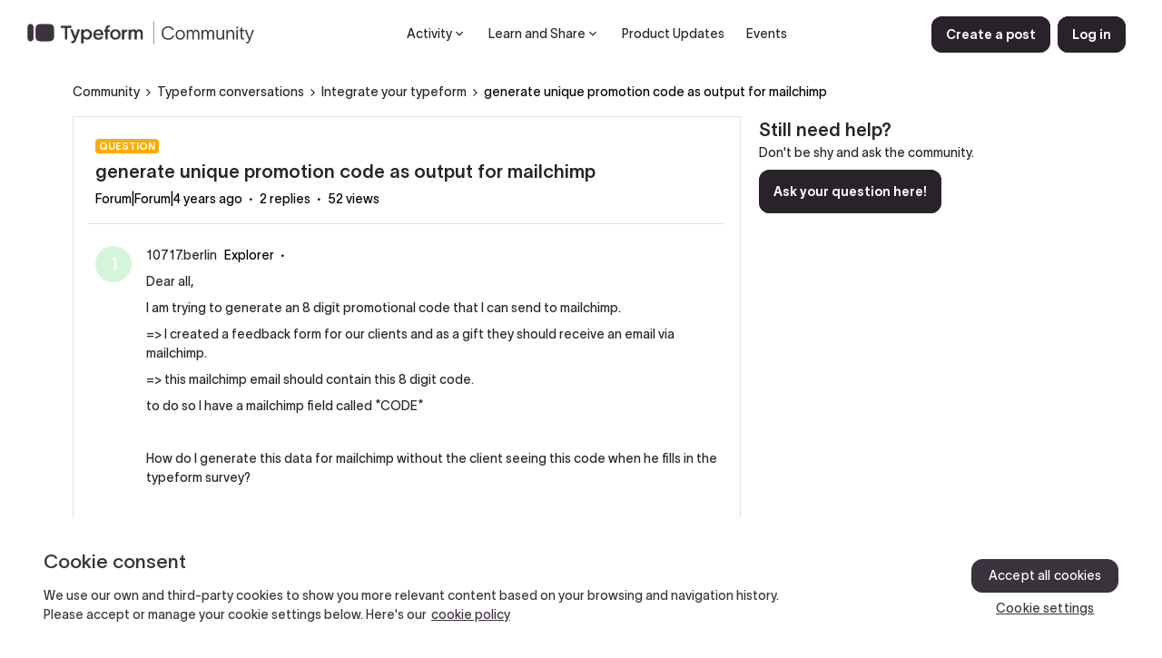

--- FILE ---
content_type: text/html; charset=UTF-8
request_url: https://community.typeform.com/integrate-your-typeform-43/generate-unique-promotion-code-as-output-for-mailchimp-2444?postid=12492
body_size: 45478
content:
<!DOCTYPE html>
<html lang="en">
<head>
                        <meta name="robots" content="index, follow" />
                        <script type="text/javascript" nonce="">(window.NREUM||(NREUM={})).init={ajax:{deny_list:["bam.nr-data.net"]},feature_flags:["soft_nav"]};(window.NREUM||(NREUM={})).loader_config={licenseKey:"5364be9000",applicationID:"234594816",browserID:"234714107"};;/*! For license information please see nr-loader-rum-1.308.0.min.js.LICENSE.txt */
(()=>{var e,t,r={163:(e,t,r)=>{"use strict";r.d(t,{j:()=>E});var n=r(384),i=r(1741);var a=r(2555);r(860).K7.genericEvents;const s="experimental.resources",o="register",c=e=>{if(!e||"string"!=typeof e)return!1;try{document.createDocumentFragment().querySelector(e)}catch{return!1}return!0};var d=r(2614),u=r(944),l=r(8122);const f="[data-nr-mask]",g=e=>(0,l.a)(e,(()=>{const e={feature_flags:[],experimental:{allow_registered_children:!1,resources:!1},mask_selector:"*",block_selector:"[data-nr-block]",mask_input_options:{color:!1,date:!1,"datetime-local":!1,email:!1,month:!1,number:!1,range:!1,search:!1,tel:!1,text:!1,time:!1,url:!1,week:!1,textarea:!1,select:!1,password:!0}};return{ajax:{deny_list:void 0,block_internal:!0,enabled:!0,autoStart:!0},api:{get allow_registered_children(){return e.feature_flags.includes(o)||e.experimental.allow_registered_children},set allow_registered_children(t){e.experimental.allow_registered_children=t},duplicate_registered_data:!1},browser_consent_mode:{enabled:!1},distributed_tracing:{enabled:void 0,exclude_newrelic_header:void 0,cors_use_newrelic_header:void 0,cors_use_tracecontext_headers:void 0,allowed_origins:void 0},get feature_flags(){return e.feature_flags},set feature_flags(t){e.feature_flags=t},generic_events:{enabled:!0,autoStart:!0},harvest:{interval:30},jserrors:{enabled:!0,autoStart:!0},logging:{enabled:!0,autoStart:!0},metrics:{enabled:!0,autoStart:!0},obfuscate:void 0,page_action:{enabled:!0},page_view_event:{enabled:!0,autoStart:!0},page_view_timing:{enabled:!0,autoStart:!0},performance:{capture_marks:!1,capture_measures:!1,capture_detail:!0,resources:{get enabled(){return e.feature_flags.includes(s)||e.experimental.resources},set enabled(t){e.experimental.resources=t},asset_types:[],first_party_domains:[],ignore_newrelic:!0}},privacy:{cookies_enabled:!0},proxy:{assets:void 0,beacon:void 0},session:{expiresMs:d.wk,inactiveMs:d.BB},session_replay:{autoStart:!0,enabled:!1,preload:!1,sampling_rate:10,error_sampling_rate:100,collect_fonts:!1,inline_images:!1,fix_stylesheets:!0,mask_all_inputs:!0,get mask_text_selector(){return e.mask_selector},set mask_text_selector(t){c(t)?e.mask_selector="".concat(t,",").concat(f):""===t||null===t?e.mask_selector=f:(0,u.R)(5,t)},get block_class(){return"nr-block"},get ignore_class(){return"nr-ignore"},get mask_text_class(){return"nr-mask"},get block_selector(){return e.block_selector},set block_selector(t){c(t)?e.block_selector+=",".concat(t):""!==t&&(0,u.R)(6,t)},get mask_input_options(){return e.mask_input_options},set mask_input_options(t){t&&"object"==typeof t?e.mask_input_options={...t,password:!0}:(0,u.R)(7,t)}},session_trace:{enabled:!0,autoStart:!0},soft_navigations:{enabled:!0,autoStart:!0},spa:{enabled:!0,autoStart:!0},ssl:void 0,user_actions:{enabled:!0,elementAttributes:["id","className","tagName","type"]}}})());var p=r(6154),m=r(9324);let h=0;const v={buildEnv:m.F3,distMethod:m.Xs,version:m.xv,originTime:p.WN},b={consented:!1},y={appMetadata:{},get consented(){return this.session?.state?.consent||b.consented},set consented(e){b.consented=e},customTransaction:void 0,denyList:void 0,disabled:!1,harvester:void 0,isolatedBacklog:!1,isRecording:!1,loaderType:void 0,maxBytes:3e4,obfuscator:void 0,onerror:void 0,ptid:void 0,releaseIds:{},session:void 0,timeKeeper:void 0,registeredEntities:[],jsAttributesMetadata:{bytes:0},get harvestCount(){return++h}},_=e=>{const t=(0,l.a)(e,y),r=Object.keys(v).reduce((e,t)=>(e[t]={value:v[t],writable:!1,configurable:!0,enumerable:!0},e),{});return Object.defineProperties(t,r)};var w=r(5701);const x=e=>{const t=e.startsWith("http");e+="/",r.p=t?e:"https://"+e};var R=r(7836),k=r(3241);const A={accountID:void 0,trustKey:void 0,agentID:void 0,licenseKey:void 0,applicationID:void 0,xpid:void 0},S=e=>(0,l.a)(e,A),T=new Set;function E(e,t={},r,s){let{init:o,info:c,loader_config:d,runtime:u={},exposed:l=!0}=t;if(!c){const e=(0,n.pV)();o=e.init,c=e.info,d=e.loader_config}e.init=g(o||{}),e.loader_config=S(d||{}),c.jsAttributes??={},p.bv&&(c.jsAttributes.isWorker=!0),e.info=(0,a.D)(c);const f=e.init,m=[c.beacon,c.errorBeacon];T.has(e.agentIdentifier)||(f.proxy.assets&&(x(f.proxy.assets),m.push(f.proxy.assets)),f.proxy.beacon&&m.push(f.proxy.beacon),e.beacons=[...m],function(e){const t=(0,n.pV)();Object.getOwnPropertyNames(i.W.prototype).forEach(r=>{const n=i.W.prototype[r];if("function"!=typeof n||"constructor"===n)return;let a=t[r];e[r]&&!1!==e.exposed&&"micro-agent"!==e.runtime?.loaderType&&(t[r]=(...t)=>{const n=e[r](...t);return a?a(...t):n})})}(e),(0,n.US)("activatedFeatures",w.B)),u.denyList=[...f.ajax.deny_list||[],...f.ajax.block_internal?m:[]],u.ptid=e.agentIdentifier,u.loaderType=r,e.runtime=_(u),T.has(e.agentIdentifier)||(e.ee=R.ee.get(e.agentIdentifier),e.exposed=l,(0,k.W)({agentIdentifier:e.agentIdentifier,drained:!!w.B?.[e.agentIdentifier],type:"lifecycle",name:"initialize",feature:void 0,data:e.config})),T.add(e.agentIdentifier)}},384:(e,t,r)=>{"use strict";r.d(t,{NT:()=>s,US:()=>u,Zm:()=>o,bQ:()=>d,dV:()=>c,pV:()=>l});var n=r(6154),i=r(1863),a=r(1910);const s={beacon:"bam.nr-data.net",errorBeacon:"bam.nr-data.net"};function o(){return n.gm.NREUM||(n.gm.NREUM={}),void 0===n.gm.newrelic&&(n.gm.newrelic=n.gm.NREUM),n.gm.NREUM}function c(){let e=o();return e.o||(e.o={ST:n.gm.setTimeout,SI:n.gm.setImmediate||n.gm.setInterval,CT:n.gm.clearTimeout,XHR:n.gm.XMLHttpRequest,REQ:n.gm.Request,EV:n.gm.Event,PR:n.gm.Promise,MO:n.gm.MutationObserver,FETCH:n.gm.fetch,WS:n.gm.WebSocket},(0,a.i)(...Object.values(e.o))),e}function d(e,t){let r=o();r.initializedAgents??={},t.initializedAt={ms:(0,i.t)(),date:new Date},r.initializedAgents[e]=t}function u(e,t){o()[e]=t}function l(){return function(){let e=o();const t=e.info||{};e.info={beacon:s.beacon,errorBeacon:s.errorBeacon,...t}}(),function(){let e=o();const t=e.init||{};e.init={...t}}(),c(),function(){let e=o();const t=e.loader_config||{};e.loader_config={...t}}(),o()}},782:(e,t,r)=>{"use strict";r.d(t,{T:()=>n});const n=r(860).K7.pageViewTiming},860:(e,t,r)=>{"use strict";r.d(t,{$J:()=>u,K7:()=>c,P3:()=>d,XX:()=>i,Yy:()=>o,df:()=>a,qY:()=>n,v4:()=>s});const n="events",i="jserrors",a="browser/blobs",s="rum",o="browser/logs",c={ajax:"ajax",genericEvents:"generic_events",jserrors:i,logging:"logging",metrics:"metrics",pageAction:"page_action",pageViewEvent:"page_view_event",pageViewTiming:"page_view_timing",sessionReplay:"session_replay",sessionTrace:"session_trace",softNav:"soft_navigations",spa:"spa"},d={[c.pageViewEvent]:1,[c.pageViewTiming]:2,[c.metrics]:3,[c.jserrors]:4,[c.spa]:5,[c.ajax]:6,[c.sessionTrace]:7,[c.softNav]:8,[c.sessionReplay]:9,[c.logging]:10,[c.genericEvents]:11},u={[c.pageViewEvent]:s,[c.pageViewTiming]:n,[c.ajax]:n,[c.spa]:n,[c.softNav]:n,[c.metrics]:i,[c.jserrors]:i,[c.sessionTrace]:a,[c.sessionReplay]:a,[c.logging]:o,[c.genericEvents]:"ins"}},944:(e,t,r)=>{"use strict";r.d(t,{R:()=>i});var n=r(3241);function i(e,t){"function"==typeof console.debug&&(console.debug("New Relic Warning: https://github.com/newrelic/newrelic-browser-agent/blob/main/docs/warning-codes.md#".concat(e),t),(0,n.W)({agentIdentifier:null,drained:null,type:"data",name:"warn",feature:"warn",data:{code:e,secondary:t}}))}},1687:(e,t,r)=>{"use strict";r.d(t,{Ak:()=>d,Ze:()=>f,x3:()=>u});var n=r(3241),i=r(7836),a=r(3606),s=r(860),o=r(2646);const c={};function d(e,t){const r={staged:!1,priority:s.P3[t]||0};l(e),c[e].get(t)||c[e].set(t,r)}function u(e,t){e&&c[e]&&(c[e].get(t)&&c[e].delete(t),p(e,t,!1),c[e].size&&g(e))}function l(e){if(!e)throw new Error("agentIdentifier required");c[e]||(c[e]=new Map)}function f(e="",t="feature",r=!1){if(l(e),!e||!c[e].get(t)||r)return p(e,t);c[e].get(t).staged=!0,g(e)}function g(e){const t=Array.from(c[e]);t.every(([e,t])=>t.staged)&&(t.sort((e,t)=>e[1].priority-t[1].priority),t.forEach(([t])=>{c[e].delete(t),p(e,t)}))}function p(e,t,r=!0){const s=e?i.ee.get(e):i.ee,c=a.i.handlers;if(!s.aborted&&s.backlog&&c){if((0,n.W)({agentIdentifier:e,type:"lifecycle",name:"drain",feature:t}),r){const e=s.backlog[t],r=c[t];if(r){for(let t=0;e&&t<e.length;++t)m(e[t],r);Object.entries(r).forEach(([e,t])=>{Object.values(t||{}).forEach(t=>{t[0]?.on&&t[0]?.context()instanceof o.y&&t[0].on(e,t[1])})})}}s.isolatedBacklog||delete c[t],s.backlog[t]=null,s.emit("drain-"+t,[])}}function m(e,t){var r=e[1];Object.values(t[r]||{}).forEach(t=>{var r=e[0];if(t[0]===r){var n=t[1],i=e[3],a=e[2];n.apply(i,a)}})}},1738:(e,t,r)=>{"use strict";r.d(t,{U:()=>g,Y:()=>f});var n=r(3241),i=r(9908),a=r(1863),s=r(944),o=r(5701),c=r(3969),d=r(8362),u=r(860),l=r(4261);function f(e,t,r,a){const f=a||r;!f||f[e]&&f[e]!==d.d.prototype[e]||(f[e]=function(){(0,i.p)(c.xV,["API/"+e+"/called"],void 0,u.K7.metrics,r.ee),(0,n.W)({agentIdentifier:r.agentIdentifier,drained:!!o.B?.[r.agentIdentifier],type:"data",name:"api",feature:l.Pl+e,data:{}});try{return t.apply(this,arguments)}catch(e){(0,s.R)(23,e)}})}function g(e,t,r,n,s){const o=e.info;null===r?delete o.jsAttributes[t]:o.jsAttributes[t]=r,(s||null===r)&&(0,i.p)(l.Pl+n,[(0,a.t)(),t,r],void 0,"session",e.ee)}},1741:(e,t,r)=>{"use strict";r.d(t,{W:()=>a});var n=r(944),i=r(4261);class a{#e(e,...t){if(this[e]!==a.prototype[e])return this[e](...t);(0,n.R)(35,e)}addPageAction(e,t){return this.#e(i.hG,e,t)}register(e){return this.#e(i.eY,e)}recordCustomEvent(e,t){return this.#e(i.fF,e,t)}setPageViewName(e,t){return this.#e(i.Fw,e,t)}setCustomAttribute(e,t,r){return this.#e(i.cD,e,t,r)}noticeError(e,t){return this.#e(i.o5,e,t)}setUserId(e,t=!1){return this.#e(i.Dl,e,t)}setApplicationVersion(e){return this.#e(i.nb,e)}setErrorHandler(e){return this.#e(i.bt,e)}addRelease(e,t){return this.#e(i.k6,e,t)}log(e,t){return this.#e(i.$9,e,t)}start(){return this.#e(i.d3)}finished(e){return this.#e(i.BL,e)}recordReplay(){return this.#e(i.CH)}pauseReplay(){return this.#e(i.Tb)}addToTrace(e){return this.#e(i.U2,e)}setCurrentRouteName(e){return this.#e(i.PA,e)}interaction(e){return this.#e(i.dT,e)}wrapLogger(e,t,r){return this.#e(i.Wb,e,t,r)}measure(e,t){return this.#e(i.V1,e,t)}consent(e){return this.#e(i.Pv,e)}}},1863:(e,t,r)=>{"use strict";function n(){return Math.floor(performance.now())}r.d(t,{t:()=>n})},1910:(e,t,r)=>{"use strict";r.d(t,{i:()=>a});var n=r(944);const i=new Map;function a(...e){return e.every(e=>{if(i.has(e))return i.get(e);const t="function"==typeof e?e.toString():"",r=t.includes("[native code]"),a=t.includes("nrWrapper");return r||a||(0,n.R)(64,e?.name||t),i.set(e,r),r})}},2555:(e,t,r)=>{"use strict";r.d(t,{D:()=>o,f:()=>s});var n=r(384),i=r(8122);const a={beacon:n.NT.beacon,errorBeacon:n.NT.errorBeacon,licenseKey:void 0,applicationID:void 0,sa:void 0,queueTime:void 0,applicationTime:void 0,ttGuid:void 0,user:void 0,account:void 0,product:void 0,extra:void 0,jsAttributes:{},userAttributes:void 0,atts:void 0,transactionName:void 0,tNamePlain:void 0};function s(e){try{return!!e.licenseKey&&!!e.errorBeacon&&!!e.applicationID}catch(e){return!1}}const o=e=>(0,i.a)(e,a)},2614:(e,t,r)=>{"use strict";r.d(t,{BB:()=>s,H3:()=>n,g:()=>d,iL:()=>c,tS:()=>o,uh:()=>i,wk:()=>a});const n="NRBA",i="SESSION",a=144e5,s=18e5,o={STARTED:"session-started",PAUSE:"session-pause",RESET:"session-reset",RESUME:"session-resume",UPDATE:"session-update"},c={SAME_TAB:"same-tab",CROSS_TAB:"cross-tab"},d={OFF:0,FULL:1,ERROR:2}},2646:(e,t,r)=>{"use strict";r.d(t,{y:()=>n});class n{constructor(e){this.contextId=e}}},2843:(e,t,r)=>{"use strict";r.d(t,{G:()=>a,u:()=>i});var n=r(3878);function i(e,t=!1,r,i){(0,n.DD)("visibilitychange",function(){if(t)return void("hidden"===document.visibilityState&&e());e(document.visibilityState)},r,i)}function a(e,t,r){(0,n.sp)("pagehide",e,t,r)}},3241:(e,t,r)=>{"use strict";r.d(t,{W:()=>a});var n=r(6154);const i="newrelic";function a(e={}){try{n.gm.dispatchEvent(new CustomEvent(i,{detail:e}))}catch(e){}}},3606:(e,t,r)=>{"use strict";r.d(t,{i:()=>a});var n=r(9908);a.on=s;var i=a.handlers={};function a(e,t,r,a){s(a||n.d,i,e,t,r)}function s(e,t,r,i,a){a||(a="feature"),e||(e=n.d);var s=t[a]=t[a]||{};(s[r]=s[r]||[]).push([e,i])}},3878:(e,t,r)=>{"use strict";function n(e,t){return{capture:e,passive:!1,signal:t}}function i(e,t,r=!1,i){window.addEventListener(e,t,n(r,i))}function a(e,t,r=!1,i){document.addEventListener(e,t,n(r,i))}r.d(t,{DD:()=>a,jT:()=>n,sp:()=>i})},3969:(e,t,r)=>{"use strict";r.d(t,{TZ:()=>n,XG:()=>o,rs:()=>i,xV:()=>s,z_:()=>a});const n=r(860).K7.metrics,i="sm",a="cm",s="storeSupportabilityMetrics",o="storeEventMetrics"},4234:(e,t,r)=>{"use strict";r.d(t,{W:()=>a});var n=r(7836),i=r(1687);class a{constructor(e,t){this.agentIdentifier=e,this.ee=n.ee.get(e),this.featureName=t,this.blocked=!1}deregisterDrain(){(0,i.x3)(this.agentIdentifier,this.featureName)}}},4261:(e,t,r)=>{"use strict";r.d(t,{$9:()=>d,BL:()=>o,CH:()=>g,Dl:()=>_,Fw:()=>y,PA:()=>h,Pl:()=>n,Pv:()=>k,Tb:()=>l,U2:()=>a,V1:()=>R,Wb:()=>x,bt:()=>b,cD:()=>v,d3:()=>w,dT:()=>c,eY:()=>p,fF:()=>f,hG:()=>i,k6:()=>s,nb:()=>m,o5:()=>u});const n="api-",i="addPageAction",a="addToTrace",s="addRelease",o="finished",c="interaction",d="log",u="noticeError",l="pauseReplay",f="recordCustomEvent",g="recordReplay",p="register",m="setApplicationVersion",h="setCurrentRouteName",v="setCustomAttribute",b="setErrorHandler",y="setPageViewName",_="setUserId",w="start",x="wrapLogger",R="measure",k="consent"},5289:(e,t,r)=>{"use strict";r.d(t,{GG:()=>s,Qr:()=>c,sB:()=>o});var n=r(3878),i=r(6389);function a(){return"undefined"==typeof document||"complete"===document.readyState}function s(e,t){if(a())return e();const r=(0,i.J)(e),s=setInterval(()=>{a()&&(clearInterval(s),r())},500);(0,n.sp)("load",r,t)}function o(e){if(a())return e();(0,n.DD)("DOMContentLoaded",e)}function c(e){if(a())return e();(0,n.sp)("popstate",e)}},5607:(e,t,r)=>{"use strict";r.d(t,{W:()=>n});const n=(0,r(9566).bz)()},5701:(e,t,r)=>{"use strict";r.d(t,{B:()=>a,t:()=>s});var n=r(3241);const i=new Set,a={};function s(e,t){const r=t.agentIdentifier;a[r]??={},e&&"object"==typeof e&&(i.has(r)||(t.ee.emit("rumresp",[e]),a[r]=e,i.add(r),(0,n.W)({agentIdentifier:r,loaded:!0,drained:!0,type:"lifecycle",name:"load",feature:void 0,data:e})))}},6154:(e,t,r)=>{"use strict";r.d(t,{OF:()=>c,RI:()=>i,WN:()=>u,bv:()=>a,eN:()=>l,gm:()=>s,mw:()=>o,sb:()=>d});var n=r(1863);const i="undefined"!=typeof window&&!!window.document,a="undefined"!=typeof WorkerGlobalScope&&("undefined"!=typeof self&&self instanceof WorkerGlobalScope&&self.navigator instanceof WorkerNavigator||"undefined"!=typeof globalThis&&globalThis instanceof WorkerGlobalScope&&globalThis.navigator instanceof WorkerNavigator),s=i?window:"undefined"!=typeof WorkerGlobalScope&&("undefined"!=typeof self&&self instanceof WorkerGlobalScope&&self||"undefined"!=typeof globalThis&&globalThis instanceof WorkerGlobalScope&&globalThis),o=Boolean("hidden"===s?.document?.visibilityState),c=/iPad|iPhone|iPod/.test(s.navigator?.userAgent),d=c&&"undefined"==typeof SharedWorker,u=((()=>{const e=s.navigator?.userAgent?.match(/Firefox[/\s](\d+\.\d+)/);Array.isArray(e)&&e.length>=2&&e[1]})(),Date.now()-(0,n.t)()),l=()=>"undefined"!=typeof PerformanceNavigationTiming&&s?.performance?.getEntriesByType("navigation")?.[0]?.responseStart},6389:(e,t,r)=>{"use strict";function n(e,t=500,r={}){const n=r?.leading||!1;let i;return(...r)=>{n&&void 0===i&&(e.apply(this,r),i=setTimeout(()=>{i=clearTimeout(i)},t)),n||(clearTimeout(i),i=setTimeout(()=>{e.apply(this,r)},t))}}function i(e){let t=!1;return(...r)=>{t||(t=!0,e.apply(this,r))}}r.d(t,{J:()=>i,s:()=>n})},6630:(e,t,r)=>{"use strict";r.d(t,{T:()=>n});const n=r(860).K7.pageViewEvent},7699:(e,t,r)=>{"use strict";r.d(t,{It:()=>a,KC:()=>o,No:()=>i,qh:()=>s});var n=r(860);const i=16e3,a=1e6,s="SESSION_ERROR",o={[n.K7.logging]:!0,[n.K7.genericEvents]:!1,[n.K7.jserrors]:!1,[n.K7.ajax]:!1}},7836:(e,t,r)=>{"use strict";r.d(t,{P:()=>o,ee:()=>c});var n=r(384),i=r(8990),a=r(2646),s=r(5607);const o="nr@context:".concat(s.W),c=function e(t,r){var n={},s={},u={},l=!1;try{l=16===r.length&&d.initializedAgents?.[r]?.runtime.isolatedBacklog}catch(e){}var f={on:p,addEventListener:p,removeEventListener:function(e,t){var r=n[e];if(!r)return;for(var i=0;i<r.length;i++)r[i]===t&&r.splice(i,1)},emit:function(e,r,n,i,a){!1!==a&&(a=!0);if(c.aborted&&!i)return;t&&a&&t.emit(e,r,n);var o=g(n);m(e).forEach(e=>{e.apply(o,r)});var d=v()[s[e]];d&&d.push([f,e,r,o]);return o},get:h,listeners:m,context:g,buffer:function(e,t){const r=v();if(t=t||"feature",f.aborted)return;Object.entries(e||{}).forEach(([e,n])=>{s[n]=t,t in r||(r[t]=[])})},abort:function(){f._aborted=!0,Object.keys(f.backlog).forEach(e=>{delete f.backlog[e]})},isBuffering:function(e){return!!v()[s[e]]},debugId:r,backlog:l?{}:t&&"object"==typeof t.backlog?t.backlog:{},isolatedBacklog:l};return Object.defineProperty(f,"aborted",{get:()=>{let e=f._aborted||!1;return e||(t&&(e=t.aborted),e)}}),f;function g(e){return e&&e instanceof a.y?e:e?(0,i.I)(e,o,()=>new a.y(o)):new a.y(o)}function p(e,t){n[e]=m(e).concat(t)}function m(e){return n[e]||[]}function h(t){return u[t]=u[t]||e(f,t)}function v(){return f.backlog}}(void 0,"globalEE"),d=(0,n.Zm)();d.ee||(d.ee=c)},8122:(e,t,r)=>{"use strict";r.d(t,{a:()=>i});var n=r(944);function i(e,t){try{if(!e||"object"!=typeof e)return(0,n.R)(3);if(!t||"object"!=typeof t)return(0,n.R)(4);const r=Object.create(Object.getPrototypeOf(t),Object.getOwnPropertyDescriptors(t)),a=0===Object.keys(r).length?e:r;for(let s in a)if(void 0!==e[s])try{if(null===e[s]){r[s]=null;continue}Array.isArray(e[s])&&Array.isArray(t[s])?r[s]=Array.from(new Set([...e[s],...t[s]])):"object"==typeof e[s]&&"object"==typeof t[s]?r[s]=i(e[s],t[s]):r[s]=e[s]}catch(e){r[s]||(0,n.R)(1,e)}return r}catch(e){(0,n.R)(2,e)}}},8362:(e,t,r)=>{"use strict";r.d(t,{d:()=>a});var n=r(9566),i=r(1741);class a extends i.W{agentIdentifier=(0,n.LA)(16)}},8374:(e,t,r)=>{r.nc=(()=>{try{return document?.currentScript?.nonce}catch(e){}return""})()},8990:(e,t,r)=>{"use strict";r.d(t,{I:()=>i});var n=Object.prototype.hasOwnProperty;function i(e,t,r){if(n.call(e,t))return e[t];var i=r();if(Object.defineProperty&&Object.keys)try{return Object.defineProperty(e,t,{value:i,writable:!0,enumerable:!1}),i}catch(e){}return e[t]=i,i}},9324:(e,t,r)=>{"use strict";r.d(t,{F3:()=>i,Xs:()=>a,xv:()=>n});const n="1.308.0",i="PROD",a="CDN"},9566:(e,t,r)=>{"use strict";r.d(t,{LA:()=>o,bz:()=>s});var n=r(6154);const i="xxxxxxxx-xxxx-4xxx-yxxx-xxxxxxxxxxxx";function a(e,t){return e?15&e[t]:16*Math.random()|0}function s(){const e=n.gm?.crypto||n.gm?.msCrypto;let t,r=0;return e&&e.getRandomValues&&(t=e.getRandomValues(new Uint8Array(30))),i.split("").map(e=>"x"===e?a(t,r++).toString(16):"y"===e?(3&a()|8).toString(16):e).join("")}function o(e){const t=n.gm?.crypto||n.gm?.msCrypto;let r,i=0;t&&t.getRandomValues&&(r=t.getRandomValues(new Uint8Array(e)));const s=[];for(var o=0;o<e;o++)s.push(a(r,i++).toString(16));return s.join("")}},9908:(e,t,r)=>{"use strict";r.d(t,{d:()=>n,p:()=>i});var n=r(7836).ee.get("handle");function i(e,t,r,i,a){a?(a.buffer([e],i),a.emit(e,t,r)):(n.buffer([e],i),n.emit(e,t,r))}}},n={};function i(e){var t=n[e];if(void 0!==t)return t.exports;var a=n[e]={exports:{}};return r[e](a,a.exports,i),a.exports}i.m=r,i.d=(e,t)=>{for(var r in t)i.o(t,r)&&!i.o(e,r)&&Object.defineProperty(e,r,{enumerable:!0,get:t[r]})},i.f={},i.e=e=>Promise.all(Object.keys(i.f).reduce((t,r)=>(i.f[r](e,t),t),[])),i.u=e=>"nr-rum-1.308.0.min.js",i.o=(e,t)=>Object.prototype.hasOwnProperty.call(e,t),e={},t="NRBA-1.308.0.PROD:",i.l=(r,n,a,s)=>{if(e[r])e[r].push(n);else{var o,c;if(void 0!==a)for(var d=document.getElementsByTagName("script"),u=0;u<d.length;u++){var l=d[u];if(l.getAttribute("src")==r||l.getAttribute("data-webpack")==t+a){o=l;break}}if(!o){c=!0;var f={296:"sha512-+MIMDsOcckGXa1EdWHqFNv7P+JUkd5kQwCBr3KE6uCvnsBNUrdSt4a/3/L4j4TxtnaMNjHpza2/erNQbpacJQA=="};(o=document.createElement("script")).charset="utf-8",i.nc&&o.setAttribute("nonce",i.nc),o.setAttribute("data-webpack",t+a),o.src=r,0!==o.src.indexOf(window.location.origin+"/")&&(o.crossOrigin="anonymous"),f[s]&&(o.integrity=f[s])}e[r]=[n];var g=(t,n)=>{o.onerror=o.onload=null,clearTimeout(p);var i=e[r];if(delete e[r],o.parentNode&&o.parentNode.removeChild(o),i&&i.forEach(e=>e(n)),t)return t(n)},p=setTimeout(g.bind(null,void 0,{type:"timeout",target:o}),12e4);o.onerror=g.bind(null,o.onerror),o.onload=g.bind(null,o.onload),c&&document.head.appendChild(o)}},i.r=e=>{"undefined"!=typeof Symbol&&Symbol.toStringTag&&Object.defineProperty(e,Symbol.toStringTag,{value:"Module"}),Object.defineProperty(e,"__esModule",{value:!0})},i.p="https://js-agent.newrelic.com/",(()=>{var e={374:0,840:0};i.f.j=(t,r)=>{var n=i.o(e,t)?e[t]:void 0;if(0!==n)if(n)r.push(n[2]);else{var a=new Promise((r,i)=>n=e[t]=[r,i]);r.push(n[2]=a);var s=i.p+i.u(t),o=new Error;i.l(s,r=>{if(i.o(e,t)&&(0!==(n=e[t])&&(e[t]=void 0),n)){var a=r&&("load"===r.type?"missing":r.type),s=r&&r.target&&r.target.src;o.message="Loading chunk "+t+" failed: ("+a+": "+s+")",o.name="ChunkLoadError",o.type=a,o.request=s,n[1](o)}},"chunk-"+t,t)}};var t=(t,r)=>{var n,a,[s,o,c]=r,d=0;if(s.some(t=>0!==e[t])){for(n in o)i.o(o,n)&&(i.m[n]=o[n]);if(c)c(i)}for(t&&t(r);d<s.length;d++)a=s[d],i.o(e,a)&&e[a]&&e[a][0](),e[a]=0},r=self["webpackChunk:NRBA-1.308.0.PROD"]=self["webpackChunk:NRBA-1.308.0.PROD"]||[];r.forEach(t.bind(null,0)),r.push=t.bind(null,r.push.bind(r))})(),(()=>{"use strict";i(8374);var e=i(8362),t=i(860);const r=Object.values(t.K7);var n=i(163);var a=i(9908),s=i(1863),o=i(4261),c=i(1738);var d=i(1687),u=i(4234),l=i(5289),f=i(6154),g=i(944),p=i(384);const m=e=>f.RI&&!0===e?.privacy.cookies_enabled;function h(e){return!!(0,p.dV)().o.MO&&m(e)&&!0===e?.session_trace.enabled}var v=i(6389),b=i(7699);class y extends u.W{constructor(e,t){super(e.agentIdentifier,t),this.agentRef=e,this.abortHandler=void 0,this.featAggregate=void 0,this.loadedSuccessfully=void 0,this.onAggregateImported=new Promise(e=>{this.loadedSuccessfully=e}),this.deferred=Promise.resolve(),!1===e.init[this.featureName].autoStart?this.deferred=new Promise((t,r)=>{this.ee.on("manual-start-all",(0,v.J)(()=>{(0,d.Ak)(e.agentIdentifier,this.featureName),t()}))}):(0,d.Ak)(e.agentIdentifier,t)}importAggregator(e,t,r={}){if(this.featAggregate)return;const n=async()=>{let n;await this.deferred;try{if(m(e.init)){const{setupAgentSession:t}=await i.e(296).then(i.bind(i,3305));n=t(e)}}catch(e){(0,g.R)(20,e),this.ee.emit("internal-error",[e]),(0,a.p)(b.qh,[e],void 0,this.featureName,this.ee)}try{if(!this.#t(this.featureName,n,e.init))return(0,d.Ze)(this.agentIdentifier,this.featureName),void this.loadedSuccessfully(!1);const{Aggregate:i}=await t();this.featAggregate=new i(e,r),e.runtime.harvester.initializedAggregates.push(this.featAggregate),this.loadedSuccessfully(!0)}catch(e){(0,g.R)(34,e),this.abortHandler?.(),(0,d.Ze)(this.agentIdentifier,this.featureName,!0),this.loadedSuccessfully(!1),this.ee&&this.ee.abort()}};f.RI?(0,l.GG)(()=>n(),!0):n()}#t(e,r,n){if(this.blocked)return!1;switch(e){case t.K7.sessionReplay:return h(n)&&!!r;case t.K7.sessionTrace:return!!r;default:return!0}}}var _=i(6630),w=i(2614),x=i(3241);class R extends y{static featureName=_.T;constructor(e){var t;super(e,_.T),this.setupInspectionEvents(e.agentIdentifier),t=e,(0,c.Y)(o.Fw,function(e,r){"string"==typeof e&&("/"!==e.charAt(0)&&(e="/"+e),t.runtime.customTransaction=(r||"http://custom.transaction")+e,(0,a.p)(o.Pl+o.Fw,[(0,s.t)()],void 0,void 0,t.ee))},t),this.importAggregator(e,()=>i.e(296).then(i.bind(i,3943)))}setupInspectionEvents(e){const t=(t,r)=>{t&&(0,x.W)({agentIdentifier:e,timeStamp:t.timeStamp,loaded:"complete"===t.target.readyState,type:"window",name:r,data:t.target.location+""})};(0,l.sB)(e=>{t(e,"DOMContentLoaded")}),(0,l.GG)(e=>{t(e,"load")}),(0,l.Qr)(e=>{t(e,"navigate")}),this.ee.on(w.tS.UPDATE,(t,r)=>{(0,x.W)({agentIdentifier:e,type:"lifecycle",name:"session",data:r})})}}class k extends e.d{constructor(e){var t;(super(),f.gm)?(this.features={},(0,p.bQ)(this.agentIdentifier,this),this.desiredFeatures=new Set(e.features||[]),this.desiredFeatures.add(R),(0,n.j)(this,e,e.loaderType||"agent"),t=this,(0,c.Y)(o.cD,function(e,r,n=!1){if("string"==typeof e){if(["string","number","boolean"].includes(typeof r)||null===r)return(0,c.U)(t,e,r,o.cD,n);(0,g.R)(40,typeof r)}else(0,g.R)(39,typeof e)},t),function(e){(0,c.Y)(o.Dl,function(t,r=!1){if("string"!=typeof t&&null!==t)return void(0,g.R)(41,typeof t);const n=e.info.jsAttributes["enduser.id"];r&&null!=n&&n!==t?(0,a.p)(o.Pl+"setUserIdAndResetSession",[t],void 0,"session",e.ee):(0,c.U)(e,"enduser.id",t,o.Dl,!0)},e)}(this),function(e){(0,c.Y)(o.nb,function(t){if("string"==typeof t||null===t)return(0,c.U)(e,"application.version",t,o.nb,!1);(0,g.R)(42,typeof t)},e)}(this),function(e){(0,c.Y)(o.d3,function(){e.ee.emit("manual-start-all")},e)}(this),function(e){(0,c.Y)(o.Pv,function(t=!0){if("boolean"==typeof t){if((0,a.p)(o.Pl+o.Pv,[t],void 0,"session",e.ee),e.runtime.consented=t,t){const t=e.features.page_view_event;t.onAggregateImported.then(e=>{const r=t.featAggregate;e&&!r.sentRum&&r.sendRum()})}}else(0,g.R)(65,typeof t)},e)}(this),this.run()):(0,g.R)(21)}get config(){return{info:this.info,init:this.init,loader_config:this.loader_config,runtime:this.runtime}}get api(){return this}run(){try{const e=function(e){const t={};return r.forEach(r=>{t[r]=!!e[r]?.enabled}),t}(this.init),n=[...this.desiredFeatures];n.sort((e,r)=>t.P3[e.featureName]-t.P3[r.featureName]),n.forEach(r=>{if(!e[r.featureName]&&r.featureName!==t.K7.pageViewEvent)return;if(r.featureName===t.K7.spa)return void(0,g.R)(67);const n=function(e){switch(e){case t.K7.ajax:return[t.K7.jserrors];case t.K7.sessionTrace:return[t.K7.ajax,t.K7.pageViewEvent];case t.K7.sessionReplay:return[t.K7.sessionTrace];case t.K7.pageViewTiming:return[t.K7.pageViewEvent];default:return[]}}(r.featureName).filter(e=>!(e in this.features));n.length>0&&(0,g.R)(36,{targetFeature:r.featureName,missingDependencies:n}),this.features[r.featureName]=new r(this)})}catch(e){(0,g.R)(22,e);for(const e in this.features)this.features[e].abortHandler?.();const t=(0,p.Zm)();delete t.initializedAgents[this.agentIdentifier]?.features,delete this.sharedAggregator;return t.ee.get(this.agentIdentifier).abort(),!1}}}var A=i(2843),S=i(782);class T extends y{static featureName=S.T;constructor(e){super(e,S.T),f.RI&&((0,A.u)(()=>(0,a.p)("docHidden",[(0,s.t)()],void 0,S.T,this.ee),!0),(0,A.G)(()=>(0,a.p)("winPagehide",[(0,s.t)()],void 0,S.T,this.ee)),this.importAggregator(e,()=>i.e(296).then(i.bind(i,2117))))}}var E=i(3969);class I extends y{static featureName=E.TZ;constructor(e){super(e,E.TZ),f.RI&&document.addEventListener("securitypolicyviolation",e=>{(0,a.p)(E.xV,["Generic/CSPViolation/Detected"],void 0,this.featureName,this.ee)}),this.importAggregator(e,()=>i.e(296).then(i.bind(i,9623)))}}new k({features:[R,T,I],loaderType:"lite"})})()})();</script>        <!-- 
DO NOT modify this code without previous agreement with the TF Web-ops team
Otherwise, it will be removed 
-->
<!-- Force Favicon Update -->
<link rel="shortcut icon" type="image/png" href="https://uploads-eu-west-1.insided.com/typeform-en/attachment/0eedd308-d49b-4fd6-8a70-7696af34bb27.png?v=2">

<!-- Google Consent Mode -->
<script> 
window.dataLayer = window.dataLayer || []; 
function gtag(){dataLayer.push(arguments);} gtag('consent', 'default', {'analytics_storage': 'denied','ad_storage': 'denied','wait_for_update': 500}); 
</script>
<!-- End Google Consent Mode -->

<!-- Google Tag Manager -->
<script>
(function(w,d,s,l,i){w[l]=w[l]||[];w[l].push({'gtm.start':new Date().getTime(),event:'gtm.js'});var f=d.getElementsByTagName(s)[0],j=d.createElement(s),dl=l!='dataLayer'?'&l='+l:'';j.async=true;j.src='https://www.googletagmanager.com/gtm.js?id='+i+dl;f.parentNode.insertBefore(j,f);})(window,document,'script','dataLayer','GTM-WH2ZQ3X');
</script>
<!-- End Google Tag Manager -->

<!-- OneTrust Cookies Consent Notice start for typeform.com -->
<script src="https://cdn.cookielaw.org/scripttemplates/otSDKStub.js"  type="text/javascript" charset="UTF-8" data-domain-script="dc37179a-4de5-4648-bd8f-2f087ec53cbd" ></script>
<script type="text/javascript">function OptanonWrapper() { }</script>
<!-- OneTrust Cookies Consent Notice end for typeform.com -->




    
        

<meta charset="UTF-8" />
<meta name="viewport" content="width=device-width, initial-scale=1.0" />
<meta name="format-detection" content="telephone=no">
<meta name="HandheldFriendly" content="true" />
<meta http-equiv="X-UA-Compatible" content="ie=edge">

<link rel="shortcut icon" type="image/png" href="https://uploads-eu-west-1.insided.com/typeform-en/attachment/0eedd308-d49b-4fd6-8a70-7696af34bb27.png" />
<title>generate unique promotion code as output for mailchimp | Community</title>
<meta name="description" content="Dear all,I am trying to generate an 8 digit promotional code that I can send to mailchimp.=&amp;gt; I created a feedback form for our clients and as a gift...">

<meta property="og:title" content="generate unique promotion code as output for mailchimp | Community"/>
<meta property="og:type" content="article" />
<meta property="og:url" content="https://community.typeform.com/integrate-your-typeform-43/generate-unique-promotion-code-as-output-for-mailchimp-2444?postid=12492"/>
<meta property="og:description" content="Dear all,I am trying to generate an 8 digit promotional code that I can send to mailchimp.=&amp;gt; I created a feedback form for our clients and as a gift they should receive an email via mailchimp. =&amp;gt; this mailchimp email should contain this 8 digit code.to do so I have a mailchimp field called *CO..." />
<meta property="og:image" content="https://uploads-eu-west-1.insided.com/typeform-en/attachment/55ce4555-08c0-4f34-ae09-6b0c65dadfea.png"/>
<meta property="og:image:secure_url" content="https://uploads-eu-west-1.insided.com/typeform-en/attachment/55ce4555-08c0-4f34-ae09-6b0c65dadfea.png"/>


    <link rel="canonical" href="https://community.typeform.com/integrate-your-typeform-43/generate-unique-promotion-code-as-output-for-mailchimp-2444" />

        
<style id="css-variables">@font-face{ font-family:Roboto; src:url(https://d2cn40jarzxub5.cloudfront.net/_fonts/fonts/roboto/bold/Roboto-Bold-webfont.eot); src:url(https://d2cn40jarzxub5.cloudfront.net/_fonts/fonts/roboto/bold/Roboto-Bold-webfont.eot#iefix) format("embedded-opentype"),url(https://d2cn40jarzxub5.cloudfront.net/_fonts/fonts/roboto/bold/Roboto-Bold-webfont.woff) format("woff"),url(https://d2cn40jarzxub5.cloudfront.net/_fonts/fonts/roboto/bold/Roboto-Bold-webfont.ttf) format("truetype"),url(https://d2cn40jarzxub5.cloudfront.net/_fonts/fonts/roboto/bold/Roboto-Bold-webfont.svg#2dumbregular) format("svg"); font-style:normal; font-weight:700 } @font-face{ font-family:Roboto; src:url(https://d2cn40jarzxub5.cloudfront.net/_fonts/fonts/roboto/bolditalic/Roboto-BoldItalic-webfont.eot); src:url(https://d2cn40jarzxub5.cloudfront.net/_fonts/fonts/roboto/bolditalic/Roboto-BoldItalic-webfont.eot#iefix) format("embedded-opentype"),url(https://d2cn40jarzxub5.cloudfront.net/_fonts/fonts/roboto/bolditalic/Roboto-BoldItalic-webfont.woff) format("woff"),url(https://d2cn40jarzxub5.cloudfront.net/_fonts/fonts/roboto/bolditalic/Roboto-BoldItalic-webfont.ttf) format("truetype"),url(https://d2cn40jarzxub5.cloudfront.net/_fonts/fonts/roboto/bolditalic/Roboto-BoldItalic-webfont.svg#2dumbregular) format("svg"); font-style:italic; font-weight:700 } @font-face{ font-family:Roboto; src:url(https://d2cn40jarzxub5.cloudfront.net/_fonts/fonts/fonts/roboto/italic/Roboto-Italic-webfont.eot); src:url(https://d2cn40jarzxub5.cloudfront.net/_fonts/fonts/fonts/roboto/italic/Roboto-Italic-webfont.eot#iefix) format("embedded-opentype"),url(https://d2cn40jarzxub5.cloudfront.net/_fonts/fonts/fonts/roboto/italic/Roboto-Italic-webfont.woff) format("woff"),url(https://d2cn40jarzxub5.cloudfront.net/_fonts/fonts/fonts/roboto/italic/Roboto-Italic-webfont.ttf) format("truetype"),url(https://d2cn40jarzxub5.cloudfront.net/_fonts/fonts/fonts/roboto/italic/Roboto-Italic-webfont.svg#2dumbregular) format("svg"); font-style:italic; font-weight:normal } @font-face{ font-family:Roboto; src:url(https://d2cn40jarzxub5.cloudfront.net/_fonts/fonts/roboto/light/Roboto-Light-webfont.eot); src:url(https://d2cn40jarzxub5.cloudfront.net/_fonts/fonts/roboto/light/Roboto-Light-webfont.eot#iefix) format("embedded-opentype"),url(https://d2cn40jarzxub5.cloudfront.net/_fonts/fonts/roboto/light/Roboto-Light-webfont.woff) format("woff"),url(https://d2cn40jarzxub5.cloudfront.net/_fonts/fonts/roboto/light/Roboto-Light-webfont.ttf) format("truetype"),url(https://d2cn40jarzxub5.cloudfront.net/_fonts/fonts/roboto/light/Roboto-Light-webfont.svg#2dumbregular) format("svg"); font-style:normal; font-weight:300 } @font-face{ font-family:Roboto; src:url(https://d2cn40jarzxub5.cloudfront.net/_fonts/fonts/roboto/medium/Roboto-Medium-webfont.eot); src:url(https://d2cn40jarzxub5.cloudfront.net/_fonts/fonts/roboto/medium/Roboto-Medium-webfont.eot#iefix) format("embedded-opentype"),url(https://d2cn40jarzxub5.cloudfront.net/_fonts/fonts/roboto/medium/Roboto-Medium-webfont.woff) format("woff"),url(https://d2cn40jarzxub5.cloudfront.net/_fonts/fonts/roboto/medium/Roboto-Medium-webfont.ttf) format("truetype"),url(https://d2cn40jarzxub5.cloudfront.net/_fonts/fonts/roboto/medium/Roboto-Medium-webfont.svg#2dumbregular) format("svg"); font-style:normal; font-weight:500 } @font-face{ font-family:Roboto; src:url(https://d2cn40jarzxub5.cloudfront.net/_fonts/fonts/roboto/mediumitalic/Roboto-MediumItalic-webfont.eot); src:url(https://d2cn40jarzxub5.cloudfront.net/_fonts/fonts/roboto/mediumitalic/Roboto-MediumItalic-webfont.eot#iefix) format("embedded-opentype"),url(https://d2cn40jarzxub5.cloudfront.net/_fonts/fonts/roboto/mediumitalic/Roboto-MediumItalic-webfont.woff) format("woff"),url(https://d2cn40jarzxub5.cloudfront.net/_fonts/fonts/roboto/mediumitalic/Roboto-MediumItalic-webfont.ttf) format("truetype"),url(https://d2cn40jarzxub5.cloudfront.net/_fonts/fonts/roboto/mediumitalic/Roboto-MediumItalic-webfont.svg#2dumbregular) format("svg"); font-style:italic; font-weight:500 } @font-face{ font-family:Roboto; src:url(https://d2cn40jarzxub5.cloudfront.net/_fonts/fonts/roboto/regular/Roboto-Regular-webfont.eot); src:url(https://d2cn40jarzxub5.cloudfront.net/_fonts/fonts/roboto/regular/Roboto-Regular-webfont.eot#iefix) format("embedded-opentype"),url(https://d2cn40jarzxub5.cloudfront.net/_fonts/fonts/roboto/regular/Roboto-Regular-webfont.woff) format("woff"),url(https://d2cn40jarzxub5.cloudfront.net/_fonts/fonts/roboto/regular/Roboto-Regular-webfont.ttf) format("truetype"),url(https://d2cn40jarzxub5.cloudfront.net/_fonts/fonts/roboto/regular/Roboto-Regular-webfont.svg#2dumbregular) format("svg"); font-style:normal; font-weight:normal } html {--borderradius-base: 4px;--config--main-border-base-color: #e3e4ecff;--config--main-button-base-font-color: #1a1a1a;--config--main-button-base-font-family: "twk-lausanne",  apercu-pro, sans-serif;--config--main-button-base-font-weight: 700;--config--main-button-base-radius: 3px;--config--main-button-base-texttransform: none;--config--main-color-alert: #ff5630ff;--config--main-color-brand: #262627ff;--config--main-color-brand-secondary: #E5C3FC;--config--main-color-contrast: #2aaae1;--config--main-color-day: #f0f2f6;--config--main-color-day-dark: #ededed;--config--main-color-day-light: #fff;--config--main-color-disabled: #000000ff;--config--main-color-dusk: #a7aeb5;--config--main-color-dusk-dark: #616a73;--config--main-color-dusk-light: #d5d7db;--config--main-color-highlighted: #B0DFF3;--config--main-color-info: #ffab00ff;--config--main-color-night: #2a222bff;--config--main-color-night-inverted: #f5f5f5;--config--main-color-night-light: #2b2b2b;--config--main-color-success: #50c5b7ff;--config--main-font-base-lineheight: 1.5;--config--main-font-base-stack: "twk-lausanne",  apercu-pro, sans-serif;--config--main-font-base-style: normal;--config--main-font-base-weight: normal;--config--main-font-secondary: "twk-lausanne",  apercu-pro, sans-serif;--config--main-fonts: @font-face{ font-family:Roboto; src:url(https://d2cn40jarzxub5.cloudfront.net/_fonts/fonts/roboto/bold/Roboto-Bold-webfont.eot); src:url(https://d2cn40jarzxub5.cloudfront.net/_fonts/fonts/roboto/bold/Roboto-Bold-webfont.eot#iefix) format("embedded-opentype"),url(https://d2cn40jarzxub5.cloudfront.net/_fonts/fonts/roboto/bold/Roboto-Bold-webfont.woff) format("woff"),url(https://d2cn40jarzxub5.cloudfront.net/_fonts/fonts/roboto/bold/Roboto-Bold-webfont.ttf) format("truetype"),url(https://d2cn40jarzxub5.cloudfront.net/_fonts/fonts/roboto/bold/Roboto-Bold-webfont.svg#2dumbregular) format("svg"); font-style:normal; font-weight:700 } @font-face{ font-family:Roboto; src:url(https://d2cn40jarzxub5.cloudfront.net/_fonts/fonts/roboto/bolditalic/Roboto-BoldItalic-webfont.eot); src:url(https://d2cn40jarzxub5.cloudfront.net/_fonts/fonts/roboto/bolditalic/Roboto-BoldItalic-webfont.eot#iefix) format("embedded-opentype"),url(https://d2cn40jarzxub5.cloudfront.net/_fonts/fonts/roboto/bolditalic/Roboto-BoldItalic-webfont.woff) format("woff"),url(https://d2cn40jarzxub5.cloudfront.net/_fonts/fonts/roboto/bolditalic/Roboto-BoldItalic-webfont.ttf) format("truetype"),url(https://d2cn40jarzxub5.cloudfront.net/_fonts/fonts/roboto/bolditalic/Roboto-BoldItalic-webfont.svg#2dumbregular) format("svg"); font-style:italic; font-weight:700 } @font-face{ font-family:Roboto; src:url(https://d2cn40jarzxub5.cloudfront.net/_fonts/fonts/fonts/roboto/italic/Roboto-Italic-webfont.eot); src:url(https://d2cn40jarzxub5.cloudfront.net/_fonts/fonts/fonts/roboto/italic/Roboto-Italic-webfont.eot#iefix) format("embedded-opentype"),url(https://d2cn40jarzxub5.cloudfront.net/_fonts/fonts/fonts/roboto/italic/Roboto-Italic-webfont.woff) format("woff"),url(https://d2cn40jarzxub5.cloudfront.net/_fonts/fonts/fonts/roboto/italic/Roboto-Italic-webfont.ttf) format("truetype"),url(https://d2cn40jarzxub5.cloudfront.net/_fonts/fonts/fonts/roboto/italic/Roboto-Italic-webfont.svg#2dumbregular) format("svg"); font-style:italic; font-weight:normal } @font-face{ font-family:Roboto; src:url(https://d2cn40jarzxub5.cloudfront.net/_fonts/fonts/roboto/light/Roboto-Light-webfont.eot); src:url(https://d2cn40jarzxub5.cloudfront.net/_fonts/fonts/roboto/light/Roboto-Light-webfont.eot#iefix) format("embedded-opentype"),url(https://d2cn40jarzxub5.cloudfront.net/_fonts/fonts/roboto/light/Roboto-Light-webfont.woff) format("woff"),url(https://d2cn40jarzxub5.cloudfront.net/_fonts/fonts/roboto/light/Roboto-Light-webfont.ttf) format("truetype"),url(https://d2cn40jarzxub5.cloudfront.net/_fonts/fonts/roboto/light/Roboto-Light-webfont.svg#2dumbregular) format("svg"); font-style:normal; font-weight:300 } @font-face{ font-family:Roboto; src:url(https://d2cn40jarzxub5.cloudfront.net/_fonts/fonts/roboto/medium/Roboto-Medium-webfont.eot); src:url(https://d2cn40jarzxub5.cloudfront.net/_fonts/fonts/roboto/medium/Roboto-Medium-webfont.eot#iefix) format("embedded-opentype"),url(https://d2cn40jarzxub5.cloudfront.net/_fonts/fonts/roboto/medium/Roboto-Medium-webfont.woff) format("woff"),url(https://d2cn40jarzxub5.cloudfront.net/_fonts/fonts/roboto/medium/Roboto-Medium-webfont.ttf) format("truetype"),url(https://d2cn40jarzxub5.cloudfront.net/_fonts/fonts/roboto/medium/Roboto-Medium-webfont.svg#2dumbregular) format("svg"); font-style:normal; font-weight:500 } @font-face{ font-family:Roboto; src:url(https://d2cn40jarzxub5.cloudfront.net/_fonts/fonts/roboto/mediumitalic/Roboto-MediumItalic-webfont.eot); src:url(https://d2cn40jarzxub5.cloudfront.net/_fonts/fonts/roboto/mediumitalic/Roboto-MediumItalic-webfont.eot#iefix) format("embedded-opentype"),url(https://d2cn40jarzxub5.cloudfront.net/_fonts/fonts/roboto/mediumitalic/Roboto-MediumItalic-webfont.woff) format("woff"),url(https://d2cn40jarzxub5.cloudfront.net/_fonts/fonts/roboto/mediumitalic/Roboto-MediumItalic-webfont.ttf) format("truetype"),url(https://d2cn40jarzxub5.cloudfront.net/_fonts/fonts/roboto/mediumitalic/Roboto-MediumItalic-webfont.svg#2dumbregular) format("svg"); font-style:italic; font-weight:500 } @font-face{ font-family:Roboto; src:url(https://d2cn40jarzxub5.cloudfront.net/_fonts/fonts/roboto/regular/Roboto-Regular-webfont.eot); src:url(https://d2cn40jarzxub5.cloudfront.net/_fonts/fonts/roboto/regular/Roboto-Regular-webfont.eot#iefix) format("embedded-opentype"),url(https://d2cn40jarzxub5.cloudfront.net/_fonts/fonts/roboto/regular/Roboto-Regular-webfont.woff) format("woff"),url(https://d2cn40jarzxub5.cloudfront.net/_fonts/fonts/roboto/regular/Roboto-Regular-webfont.ttf) format("truetype"),url(https://d2cn40jarzxub5.cloudfront.net/_fonts/fonts/roboto/regular/Roboto-Regular-webfont.svg#2dumbregular) format("svg"); font-style:normal; font-weight:normal };--config--main-header-font-weight: 600;--config-anchor-base-color: #262627ff;--config-anchor-base-hover-color: #262627ff;--config-avatar-notification-background-color: #262627ff;--config-body-background-color: #ffffffff;--config-body-wrapper-background-color: transparent;--config-body-wrapper-box-shadow: 0 0 0 transparent;--config-body-wrapper-max-width: 100%;--config-button-cancel-active-background-color: #DA5C5C;--config-button-cancel-active-border-color: #DA5C5C;--config-button-cancel-active-color: #fff;--config-button-cancel-background-color: #F76767;--config-button-cancel-border-color: #F76767;--config-button-cancel-border-radius: 12px;--config-button-cancel-border-width: 1px;--config-button-cancel-box-shadow: 0 0 0 transparent;--config-button-cancel-color: #fff;--config-button-cancel-hover-background-color: #DA5C5C;--config-button-cancel-hover-border-color: #DA5C5C;--config-button-cancel-hover-color: #fff;--config-button-cta-active-background-color: #564B58;--config-button-cta-active-border-color: #564B58;--config-button-cta-active-border-width: 1px;--config-button-cta-active-box-shadow: 0 0 0 transparent;--config-button-cta-active-color: #ffffff;--config-button-cta-background-color: #2A222B;--config-button-cta-border-color: #2A222B;--config-button-cta-border-radius: 12px;--config-button-cta-border-width: 1px;--config-button-cta-box-shadow: 0 0 0 transparent;--config-button-cta-color: #ffffff;--config-button-cta-focus-background-color: #241d25ff;--config-button-cta-focus-border-color: #19191aff;--config-button-cta-focus-border-width: 1px;--config-button-cta-focus-color: #ffffff;--config-button-cta-hover-background-color: #564B58;--config-button-cta-hover-border-color: #564B58;--config-button-cta-hover-border-width: 1px;--config-button-cta-hover-box-shadow: 0 0 0 transparent;--config-button-cta-hover-color: #ffffff;--config-button-cta-spinner-color: #fff;--config-button-cta-spinner-hover-color: #fff;--config-button-secondary-active-background-color: #564B58;--config-button-secondary-active-border-color: #564B58;--config-button-secondary-active-border-width: 1px;--config-button-secondary-active-box-shadow: 0 0 0 transparent;--config-button-secondary-active-color: #ffffff;--config-button-secondary-background-color: #2A222B;--config-button-secondary-border-color: #2A222B;--config-button-secondary-border-radius: 12px;--config-button-secondary-border-width: 1px;--config-button-secondary-box-shadow: 0 0 0 transparent;--config-button-secondary-color: #fff;--config-button-secondary-focus-background-color: #e69000ff;--config-button-secondary-focus-border-color: #e69000ff;--config-button-secondary-focus-border-width: 1px;--config-button-secondary-focus-color: #fff;--config-button-secondary-hover-background-color: #564B58;--config-button-secondary-hover-border-color: #564B58;--config-button-secondary-hover-border-width: 1px;--config-button-secondary-hover-box-shadow: 0 0 0 transparent;--config-button-secondary-hover-color: #ffffff;--config-button-secondary-spinner-color: #fff;--config-button-secondary-spinner-hover-color: #fff;--config-button-toggle-active-background-color: #564B58;--config-button-toggle-active-border-color: #564B58;--config-button-toggle-active-color: #fff;--config-button-toggle-background-color: #ffffff;--config-button-toggle-border-color: #2A222B;--config-button-toggle-border-radius: 12px;--config-button-toggle-border-width: 1px;--config-button-toggle-box-shadow: 0 0 0 transparent;--config-button-toggle-color: #2A222B;--config-button-toggle-filled-background-color: #262627ff;--config-button-toggle-filled-color: #fff;--config-button-toggle-filled-pseudo-color: #fff;--config-button-toggle-filled-spinner-color: #fff;--config-button-toggle-focus-border-color: #19191aff;--config-button-toggle-hover-background-color: #564B58;--config-button-toggle-hover-border-color: #564B58;--config-button-toggle-hover-color: #fff;--config-button-toggle-on-active-background-color: #564B58;--config-button-toggle-on-active-border-color: #564B58;--config-button-toggle-on-active-color: #fff;--config-button-toggle-on-background-color: #2A222B;--config-button-toggle-on-border-color: #2A222B;--config-button-toggle-on-border-radius: 12px;--config-button-toggle-on-border-width: 1px;--config-button-toggle-on-box-shadow: 0 0 0 transparent;--config-button-toggle-on-color: #fff;--config-button-toggle-on-hover-background-color: #564B58;--config-button-toggle-on-hover-border-color: #564B58;--config-button-toggle-on-hover-color: #fff;--config-button-toggle-outline-background-color: #262627ff;--config-button-toggle-outline-color: #262627ff;--config-button-toggle-outline-pseudo-color: #262627ff;--config-button-toggle-outline-spinner-color: #262627ff;--config-content-type-article-color: #fff;--config-cookie-modal-background-color: rgba(60,60,60,.9);--config-cookie-modal-color: #fff;--config-create-topic-type-icon-color: #2a222bff;--config-cta-close-button-color: #a7aeb5;--config-cta-icon-background-color: #262627ff;--config-cta-icon-check: #fff;--config-editor-comment-toolbar-background-color: #fff;--config-editor-comment-toolbar-button-color: #2a222bff;--config-editor-comment-toolbar-button-hover-color: #262627ff;--config-footer-background-color: #2a222bff;--config-footer-color: #fff;--config-header-color: #2a222bff;--config-header-color-inverted: #f5f5f5;--config-hero-background-position: top left;--config-hero-color: #262627ff;--config-hero-font-weight: bold;--config-hero-stats-background-color: #fff;--config-hero-stats-counter-font-weight: bold;--config-hero-text-shadow: none;--config-input-focus-color: #262627ff;--config-link-base-color: #2a222bff;--config-link-base-hover-color: #262627ff;--config-link-hover-decoration: none;--config-main-navigation-background-color: #fff;--config-main-navigation-border-bottom-color: rgba(0,0,0,0);--config-main-navigation-border-top-color: transparent;--config-main-navigation-dropdown-background-color: #fff;--config-main-navigation-dropdown-color: #2b3346;--config-main-navigation-dropdown-font-weight: normal;--config-main-navigation-nav-color: #262627;--config-main-navigation-nav-link-color: #fff;--config-main-navigation-search-placeholder-color: #9599a2ff;--config-mention-selector-hover-selected-color: #fff;--config-meta-link-font-weight: normal;--config-meta-link-hover-color: #262627ff;--config-meta-text-color: #000000ff;--config-notification-widget-background-color: #f5f1eaff;--config-notification-widget-color: #2a222bff;--config-pagination-active-page-color: #262627ff;--config-paging-item-hover-color: #262627ff;--config-pill-color: #fff;--config-powered-by-insided-display: visible;--config-profile-user-statistics-background-color: #fff;--config-sharpen-fonts: true;--config-sidebar-widget-color: #2a222bff;--config-sidebar-widget-font-family: "twk-lausanne",  apercu-pro, sans-serif;--config-sidebar-widget-font-weight: 600;--config-ssi-header-height: auto;--config-ssi-header-mobile-height: auto;--config-subcategory-hero-color: #262627ff;--config-tag-modify-link-color: #262627ff;--config-tag-pill-background-color: #f8f8f8;--config-tag-pill-hover-background-color: #b2b2b3ff;--config-tag-pill-hover-border-color: #262627ff;--config-tag-pill-hover-color: #262627ff;--config-thread-list-best-answer-background-color: #50c5b70d;--config-thread-list-best-answer-border-color: #50c5b7ff;--config-thread-list-mod-break-background: #2626270d;--config-thread-list-mod-break-border-color: #262627ff;--config-thread-list-sticky-topic-background: #262627f2;--config-thread-list-sticky-topic-border-color: #262627ff;--config-thread-list-sticky-topic-flag-color: #262627ff;--config-thread-list-topic-button-subscribe-border-width: 1px;--config-thread-list-topic-title-font-weight: bold;--config-thread-pill-answer-background-color: #50c5b7ff;--config-thread-pill-author-background-color: #262627ff;--config-thread-pill-author-color: #fff;--config-thread-pill-question-background-color: #ffab00ff;--config-thread-pill-question-color: #fff;--config-thread-pill-sticky-background-color: #262627ff;--config-thread-pill-sticky-color: #fff;--config-topic-page-answered-field-icon-color: #50c5b7ff;--config-topic-page-answered-field-link-color: #262627ff;--config-topic-page-header-font-weight: 600;--config-topic-page-post-actions-active: #262627ff;--config-topic-page-post-actions-icon-color: #a7aeb5;--config-topic-page-quote-border-color: #e3e4ecff;--config-topic-question-color: #ffab00ff;--config-widget-box-shadow: 0 2px 4px 0 rgba(0,0,0,0.08);--config-widget-cta-background-color: #000000ff;--config-widget-cta-color: #000000ff;--config-widget-tabs-font-weight: normal;--config-widget-tabs-forum-list-header-color: #2a222bff;--config-widget-tabs-forum-list-header-hover-color: #262627ff;--config-card-border-radius: 8px;--config-card-border-width: 1px;--config-card-background-color: #ffffff;--config-card-border-color: #E3E3E3;--config-card-shadow: rgba(0, 0, 0, 0.1) 0 2px 4px;--config-card-hover-background-color: #ffffff;--config-card-hover-title-color: #747475;--config-card-hover-border-color: #e3e4ecff;--config-card-hover-shadow: 0 5px 30px 0 rgba(0, 0, 0, 0.08);--config-card-active-background-color: #ffffff;--config-card-active-border-color: #e3e4ec;--config-sidebar-background-color: transparent;--config-sidebar-border-color: transparent;--config-sidebar-border-radius: 3px;--config-sidebar-border-width: 1px;--config-sidebar-shadow: 0 0 0 transparent;--config-list-views-use-card-theme: 0;--config-list-views-card-border-width: 1px;--config-list-views-card-border-radius: 5px;--config-list-views-card-default-background-color: #ffffff;--config-list-views-card-default-title-color: #262627ff;--config-list-views-card-default-text-color: #262627ff;--config-list-views-card-default-border-color: #e3e4ecff;--config-list-views-card-hover-background-color: #ffffff;--config-list-views-card-hover-title-color: #262627ff;--config-list-views-card-hover-text-color: #262627ff;--config-list-views-card-hover-border-color: #e3e4ecff;--config-list-views-card-click-background-color: #ffffff;--config-list-views-card-click-title-color: #262627ff;--config-list-views-card-click-text-color: #262627ff;--config-list-views-card-click-border-color: #e3e4ecff;--config-main-navigation-nav-font-weight: normal;--config-sidebar-widget-username-color: #262627ff;--config-username-hover-color: #262627ff;--config-username-hover-decoration: none;--config-content-type-survey-background-color: #322c75;--config-content-type-survey-color: #fff;--config-checkbox-checked-color: #322c75;--config-content-type-article-background-color: #322c75;--config-main-navigation-dropdown-hover-color: #322c75;--config-meta-icon-color: #a7aeb5;--config-tag-pill-border-color: #e3e4ec;--config-tag-pill-color: #2b3346;--config-username-color: #322c75;--config-widget-tabs-active-border-color: #322c75;--config-widgets-action-link-color: #322c75;--config-button-border-width: 1px;--config-button-border-radius: 12px;--config-button-cta-hover-border-radius: 12px;--config-button-cta-active-border-radius: 12px;--config-button-secondary-hover-border-radius: 12px;--config-button-secondary-active-border-radius: 12px;--config-button-toggle-hover-border-radius: 12px;--config-button-toggle-active-border-radius: 12px;--config-button-toggle-on-hover-border-radius: 12px;--config-button-toggle-on-active-border-radius: 12px;--config-button-cancel-hover-border-radius: 12px;--config-button-cancel-active-border-radius: 12px;--config-button-toggle-hover-border-width: 1px;--config-button-toggle-active-border-width: 1px;--config-button-toggle-on-hover-border-width: 1px;--config-button-toggle-on-active-border-width: 1px;--config-button-cancel-hover-border-width: 1px;--config-button-cancel-active-border-width: 1px;--config--mega-menu-image-url: https://uploads-eu-west-1.insided.com/typeform-en/attachment/8b64751f-c11e-477b-a630-48bcb1d10628_thumb.jpg;--config--favicon-url: https://uploads-eu-west-1.insided.com/typeform-en/attachment/0eedd308-d49b-4fd6-8a70-7696af34bb27.png;}</style>

<link href="https://d3odp2r1osuwn0.cloudfront.net/2026-01-24-08-14-08-02a5db343a/dist/destination/css/preact-app.css" id='main-css' rel="stylesheet" type="text/css" />

<script nonce="">if (!(window.CSS && CSS.supports('color', 'var(--fake-var)'))) {
    document.head.removeChild(document.getElementById('main-css'))
    document.write('<link href="/destination.css" rel="stylesheet" type="text/css"><\x2flink>');
}</script>



    <style> /* 
DO NOT modify this code without previous agreement with the TF Web-ops team
Otherwise, it will be removed 
*/
 </style>
</head>

<body id="customcss" class="twig_page-topic category-43 topic-2444">
<div data-preact="destination/modules/Accessibility/SkipToContent/SkipToContent" class="" data-props="{}"><a href="#main-content-target" class="skip-to-content-btn" aria-label>Skip to main content</a></div>
<!-- 
DO NOT modify this code without previous agreement with the TF Web-ops team
Otherwise, it will be removed 
-->

<!-- Google Tag Manager (noscript) -->
<noscript>
    <iframe src="https://www.googletagmanager.com/ns.html?id=GTM-WH2ZQ3X"height="0" width="0" style="display:none;visibility:hidden"></iframe>
</noscript>
<!-- End Google Tag Manager (noscript) -->

<script src="https://fv5fyw3p7k8n.statuspage.io/embed/script.js"></script>


<div id="community-id" data-data=typeform-en ></div>
<div id="device-type" data-data=desktop ></div>
<div id="list-views-use-card-theme" data-data=0 ></div>
    <main id='root' class='body-wrapper'>
                                            
                                            
                                    <div class="sitewidth flash-message-wrapper">
    <div class="col">
                    <div class="module templatehead">
                



            </div>
            </div>
</div>                    <div data-preact="widget-notification/FeaturedTopicsWrapper" class="" data-props="{&quot;widget&quot;:&quot;featuredBanner&quot;}"></div>
                                                                

                            
                                
    







<div data-preact="mega-menu/index" class="" data-props="{&quot;logo&quot;:&quot;https:\/\/uploads-eu-west-1.insided.com\/typeform-en\/attachment\/8b64751f-c11e-477b-a630-48bcb1d10628_thumb.jpg&quot;,&quot;newTopicURL&quot;:&quot;\/topic\/new&quot;,&quot;communityCategoriesV2&quot;:[{&quot;id&quot;:5,&quot;title&quot;:&quot;Typeform conversations&quot;,&quot;parentId&quot;:null,&quot;isContainer&quot;:true,&quot;children&quot;:[{&quot;id&quot;:7,&quot;title&quot;:&quot;Build your typeform&quot;,&quot;parentId&quot;:5,&quot;isContainer&quot;:false,&quot;children&quot;:[],&quot;visibleTopicsCount&quot;:3914,&quot;url&quot;:&quot;https:\/\/community.typeform.com\/build-your-typeform-7&quot;},{&quot;id&quot;:43,&quot;title&quot;:&quot;Integrate your typeform&quot;,&quot;parentId&quot;:5,&quot;isContainer&quot;:false,&quot;children&quot;:[],&quot;visibleTopicsCount&quot;:1637,&quot;url&quot;:&quot;https:\/\/community.typeform.com\/integrate-your-typeform-43&quot;},{&quot;id&quot;:48,&quot;title&quot;:&quot;Manage your Typeform account&quot;,&quot;parentId&quot;:5,&quot;isContainer&quot;:false,&quot;children&quot;:[],&quot;visibleTopicsCount&quot;:637,&quot;url&quot;:&quot;https:\/\/community.typeform.com\/manage-your-typeform-account-48&quot;},{&quot;id&quot;:6,&quot;title&quot;:&quot;Share your typeform&quot;,&quot;parentId&quot;:5,&quot;isContainer&quot;:false,&quot;children&quot;:[],&quot;visibleTopicsCount&quot;:760,&quot;url&quot;:&quot;https:\/\/community.typeform.com\/share-your-typeform-6&quot;},{&quot;id&quot;:72,&quot;title&quot;:&quot;Tune Up Your typeform&quot;,&quot;parentId&quot;:5,&quot;isContainer&quot;:false,&quot;children&quot;:[],&quot;visibleTopicsCount&quot;:25,&quot;url&quot;:&quot;https:\/\/community.typeform.com\/tune-up-your-typeform-72&quot;},{&quot;id&quot;:44,&quot;title&quot;:&quot;Typeform developers&quot;,&quot;parentId&quot;:5,&quot;isContainer&quot;:false,&quot;children&quot;:[],&quot;visibleTopicsCount&quot;:760,&quot;url&quot;:&quot;https:\/\/community.typeform.com\/typeform-developers-44&quot;},{&quot;id&quot;:32,&quot;title&quot;:&quot;Your typeform results&quot;,&quot;parentId&quot;:5,&quot;isContainer&quot;:false,&quot;children&quot;:[],&quot;visibleTopicsCount&quot;:1393,&quot;url&quot;:&quot;https:\/\/community.typeform.com\/your-typeform-results-32&quot;}],&quot;visibleTopicsCount&quot;:9126,&quot;url&quot;:&quot;https:\/\/community.typeform.com\/typeform-conversations-5&quot;},{&quot;id&quot;:56,&quot;title&quot;:&quot;VideoAsk conversations&quot;,&quot;parentId&quot;:null,&quot;isContainer&quot;:true,&quot;children&quot;:[{&quot;id&quot;:57,&quot;title&quot;:&quot;Build your videoask&quot;,&quot;parentId&quot;:56,&quot;isContainer&quot;:false,&quot;children&quot;:[],&quot;visibleTopicsCount&quot;:353,&quot;url&quot;:&quot;https:\/\/community.typeform.com\/build-your-videoask-57&quot;},{&quot;id&quot;:58,&quot;title&quot;:&quot;Integrate your videoask&quot;,&quot;parentId&quot;:56,&quot;isContainer&quot;:false,&quot;children&quot;:[],&quot;visibleTopicsCount&quot;:171,&quot;url&quot;:&quot;https:\/\/community.typeform.com\/integrate-your-videoask-58&quot;},{&quot;id&quot;:59,&quot;title&quot;:&quot;Share your videoask &quot;,&quot;parentId&quot;:56,&quot;isContainer&quot;:false,&quot;children&quot;:[],&quot;visibleTopicsCount&quot;:103,&quot;url&quot;:&quot;https:\/\/community.typeform.com\/share-your-videoask-59&quot;},{&quot;id&quot;:60,&quot;title&quot;:&quot;Your VideoAsk account&quot;,&quot;parentId&quot;:56,&quot;isContainer&quot;:false,&quot;children&quot;:[],&quot;visibleTopicsCount&quot;:63,&quot;url&quot;:&quot;https:\/\/community.typeform.com\/your-videoask-account-60&quot;}],&quot;visibleTopicsCount&quot;:690,&quot;url&quot;:&quot;https:\/\/community.typeform.com\/videoask-conversations-56&quot;},{&quot;id&quot;:22,&quot;title&quot;:&quot;Product updates&quot;,&quot;parentId&quot;:null,&quot;isContainer&quot;:true,&quot;children&quot;:[{&quot;id&quot;:24,&quot;title&quot;:&quot;Typeform updates&quot;,&quot;parentId&quot;:22,&quot;isContainer&quot;:false,&quot;children&quot;:[],&quot;visibleTopicsCount&quot;:111,&quot;url&quot;:&quot;https:\/\/community.typeform.com\/typeform-updates-24&quot;},{&quot;id&quot;:65,&quot;title&quot;:&quot;VideoAsk updates&quot;,&quot;parentId&quot;:22,&quot;isContainer&quot;:false,&quot;children&quot;:[],&quot;visibleTopicsCount&quot;:22,&quot;url&quot;:&quot;https:\/\/community.typeform.com\/videoask-updates-65&quot;}],&quot;visibleTopicsCount&quot;:133,&quot;url&quot;:&quot;https:\/\/community.typeform.com\/product-updates-22&quot;},{&quot;id&quot;:33,&quot;title&quot;:&quot;Community chat&quot;,&quot;parentId&quot;:null,&quot;isContainer&quot;:true,&quot;children&quot;:[{&quot;id&quot;:36,&quot;title&quot;:&quot;How to use our community&quot;,&quot;parentId&quot;:33,&quot;isContainer&quot;:false,&quot;children&quot;:[],&quot;visibleTopicsCount&quot;:57,&quot;url&quot;:&quot;https:\/\/community.typeform.com\/how-to-use-our-community-36&quot;},{&quot;id&quot;:35,&quot;title&quot;:&quot;Announcements&quot;,&quot;parentId&quot;:33,&quot;isContainer&quot;:false,&quot;children&quot;:[],&quot;visibleTopicsCount&quot;:141,&quot;url&quot;:&quot;https:\/\/community.typeform.com\/announcements-35&quot;},{&quot;id&quot;:40,&quot;title&quot;:&quot;Coffee talk&quot;,&quot;parentId&quot;:33,&quot;isContainer&quot;:false,&quot;children&quot;:[],&quot;visibleTopicsCount&quot;:97,&quot;url&quot;:&quot;https:\/\/community.typeform.com\/coffee-talk-40&quot;},{&quot;id&quot;:34,&quot;title&quot;:&quot;Suggestions &amp; feedback&quot;,&quot;parentId&quot;:33,&quot;isContainer&quot;:false,&quot;children&quot;:[],&quot;visibleTopicsCount&quot;:297,&quot;url&quot;:&quot;https:\/\/community.typeform.com\/suggestions-feedback-34&quot;},{&quot;id&quot;:82,&quot;title&quot;:&quot;Typeform Champions&quot;,&quot;parentId&quot;:33,&quot;isContainer&quot;:false,&quot;children&quot;:[],&quot;visibleTopicsCount&quot;:1,&quot;url&quot;:&quot;https:\/\/community.typeform.com\/typeform-champions-82&quot;}],&quot;visibleTopicsCount&quot;:593,&quot;url&quot;:&quot;https:\/\/community.typeform.com\/community-chat-33&quot;}],&quot;knowledgeBaseCategoriesV2&quot;:[{&quot;id&quot;:18,&quot;title&quot;:&quot;Hands-on guides&quot;,&quot;parentId&quot;:null,&quot;isContainer&quot;:true,&quot;children&quot;:[{&quot;id&quot;:73,&quot;title&quot;:&quot;Member tips &quot;,&quot;parentId&quot;:18,&quot;isContainer&quot;:false,&quot;children&quot;:[],&quot;visibleTopicsCount&quot;:28,&quot;url&quot;:&quot;https:\/\/community.typeform.com\/member-tips-73&quot;},{&quot;id&quot;:80,&quot;title&quot;:&quot;Tune-up your typeform&quot;,&quot;parentId&quot;:18,&quot;isContainer&quot;:false,&quot;children&quot;:[],&quot;visibleTopicsCount&quot;:6,&quot;url&quot;:&quot;https:\/\/community.typeform.com\/tune-up-your-typeform-80&quot;},{&quot;id&quot;:19,&quot;title&quot;:&quot;Typeform guides&quot;,&quot;parentId&quot;:18,&quot;isContainer&quot;:false,&quot;children&quot;:[],&quot;visibleTopicsCount&quot;:30,&quot;url&quot;:&quot;https:\/\/community.typeform.com\/typeform-guides-19&quot;},{&quot;id&quot;:20,&quot;title&quot;:&quot;VideoAsk guides&quot;,&quot;parentId&quot;:18,&quot;isContainer&quot;:false,&quot;children&quot;:[],&quot;visibleTopicsCount&quot;:45,&quot;url&quot;:&quot;https:\/\/community.typeform.com\/videoask-guides-20&quot;}],&quot;visibleTopicsCount&quot;:109,&quot;url&quot;:&quot;https:\/\/community.typeform.com\/hands-on-guides-18&quot;},{&quot;id&quot;:13,&quot;title&quot;:&quot;Webinars &amp; event recordings&quot;,&quot;parentId&quot;:null,&quot;isContainer&quot;:true,&quot;children&quot;:[{&quot;id&quot;:64,&quot;title&quot;:&quot;Typeform workshops&quot;,&quot;parentId&quot;:13,&quot;isContainer&quot;:false,&quot;children&quot;:[],&quot;visibleTopicsCount&quot;:13,&quot;url&quot;:&quot;https:\/\/community.typeform.com\/typeform-workshops-64&quot;},{&quot;id&quot;:78,&quot;title&quot;:&quot;Typeforum&quot;,&quot;parentId&quot;:13,&quot;isContainer&quot;:false,&quot;children&quot;:[],&quot;visibleTopicsCount&quot;:12,&quot;url&quot;:&quot;https:\/\/community.typeform.com\/typeforum-78&quot;},{&quot;id&quot;:14,&quot;title&quot;:&quot;Lead generation webinars&quot;,&quot;parentId&quot;:13,&quot;isContainer&quot;:false,&quot;children&quot;:[],&quot;visibleTopicsCount&quot;:7,&quot;url&quot;:&quot;https:\/\/community.typeform.com\/lead-generation-webinars-14&quot;},{&quot;id&quot;:15,&quot;title&quot;:&quot;Research webinars&quot;,&quot;parentId&quot;:13,&quot;isContainer&quot;:false,&quot;children&quot;:[],&quot;visibleTopicsCount&quot;:3,&quot;url&quot;:&quot;https:\/\/community.typeform.com\/research-webinars-15&quot;},{&quot;id&quot;:54,&quot;title&quot;:&quot;Developer workshops&quot;,&quot;parentId&quot;:13,&quot;isContainer&quot;:false,&quot;children&quot;:[],&quot;visibleTopicsCount&quot;:3,&quot;url&quot;:&quot;https:\/\/community.typeform.com\/developer-workshops-54&quot;},{&quot;id&quot;:63,&quot;title&quot;:&quot;VideoAsk workshops&quot;,&quot;parentId&quot;:13,&quot;isContainer&quot;:false,&quot;children&quot;:[],&quot;visibleTopicsCount&quot;:4,&quot;url&quot;:&quot;https:\/\/community.typeform.com\/videoask-workshops-63&quot;},{&quot;id&quot;:79,&quot;title&quot;:&quot;Office Hours&quot;,&quot;parentId&quot;:13,&quot;isContainer&quot;:false,&quot;children&quot;:[],&quot;visibleTopicsCount&quot;:3,&quot;url&quot;:&quot;https:\/\/community.typeform.com\/office-hours-79&quot;}],&quot;visibleTopicsCount&quot;:45,&quot;url&quot;:&quot;https:\/\/community.typeform.com\/webinars-event-recordings-13&quot;},{&quot;id&quot;:16,&quot;title&quot;:&quot;Success stories&quot;,&quot;parentId&quot;:null,&quot;isContainer&quot;:true,&quot;children&quot;:[{&quot;id&quot;:61,&quot;title&quot;:&quot;Typeform Customer Stories&quot;,&quot;parentId&quot;:16,&quot;isContainer&quot;:false,&quot;children&quot;:[],&quot;visibleTopicsCount&quot;:26,&quot;url&quot;:&quot;https:\/\/community.typeform.com\/typeform-customer-stories-61&quot;},{&quot;id&quot;:66,&quot;title&quot;:&quot;VideoAsk Customer Stories&quot;,&quot;parentId&quot;:16,&quot;isContainer&quot;:false,&quot;children&quot;:[],&quot;visibleTopicsCount&quot;:29,&quot;url&quot;:&quot;https:\/\/community.typeform.com\/videoask-customer-stories-66&quot;},{&quot;id&quot;:69,&quot;title&quot;:&quot;Typeform of the month&quot;,&quot;parentId&quot;:16,&quot;isContainer&quot;:false,&quot;children&quot;:[],&quot;visibleTopicsCount&quot;:0,&quot;url&quot;:&quot;https:\/\/community.typeform.com\/typeform-of-the-month-69&quot;}],&quot;visibleTopicsCount&quot;:55,&quot;url&quot;:&quot;https:\/\/community.typeform.com\/success-stories-16&quot;}],&quot;communityCustomerTitle&quot;:&quot;typeform-en&quot;,&quot;ssoLoginUrl&quot;:&quot;\/ssoproxy\/login?ssoType=oauth2&quot;,&quot;showAuthPage&quot;:false,&quot;items&quot;:[{&quot;key&quot;:&quot;community&quot;,&quot;visibility&quot;:true,&quot;name&quot;:&quot;Activity&quot;},{&quot;key&quot;:&quot;knowledgeBase&quot;,&quot;visibility&quot;:true,&quot;name&quot;:&quot;Learn and Share&quot;},{&quot;key&quot;:&quot;custom&quot;,&quot;visibility&quot;:true,&quot;name&quot;:&quot;Product Updates&quot;,&quot;url&quot;:&quot;https:\/\/community.typeform.com\/product-updates-22&quot;,&quot;external&quot;:false},{&quot;key&quot;:&quot;event&quot;,&quot;visibility&quot;:true,&quot;name&quot;:&quot;Events&quot;,&quot;url&quot;:&quot;\/events&quot;},{&quot;key&quot;:&quot;custom&quot;,&quot;visibility&quot;:false,&quot;name&quot;:&quot;Champions&quot;,&quot;url&quot;:&quot;https:\/\/community.typeform.com\/p\/typeform-champions&quot;,&quot;external&quot;:true},{&quot;key&quot;:&quot;ideation&quot;,&quot;visibility&quot;:false,&quot;name&quot;:&quot;Ideas&quot;,&quot;url&quot;:&quot;\/ideas&quot;},{&quot;key&quot;:&quot;group&quot;,&quot;visibility&quot;:false,&quot;name&quot;:&quot;Groups&quot;,&quot;url&quot;:&quot;\/groups&quot;},{&quot;key&quot;:&quot;productUpdates&quot;,&quot;name&quot;:&quot;Product Updates&quot;,&quot;visibility&quot;:false,&quot;url&quot;:&quot;\/product-updates&quot;},{&quot;key&quot;:&quot;custom&quot;,&quot;visibility&quot;:false,&quot;name&quot;:&quot;My Workspace&quot;,&quot;url&quot;:&quot;https:\/\/admin.typeform.com\/&quot;,&quot;external&quot;:true}],&quot;searchInfo&quot;:{&quot;isFederatedSalesforceSearch&quot;:false,&quot;isFederatedSkilljarSearch&quot;:false,&quot;isFederatedFreshdeskSearch&quot;:false,&quot;category&quot;:null,&quot;isParentCategory&quot;:null,&quot;isExtendableSearch&quot;:null},&quot;permissions&quot;:{&quot;ideation&quot;:false,&quot;productUpdates&quot;:true},&quot;enabledLanguages&quot;:[],&quot;publishedLanguages&quot;:[{&quot;id&quot;:&quot;065312c1-c9f0-72ed-8000-5cad0147517b&quot;,&quot;code&quot;:&quot;en&quot;,&quot;iso&quot;:&quot;en-us&quot;,&quot;locale&quot;:&quot;en_US&quot;,&quot;name&quot;:&quot;English&quot;,&quot;isEnabled&quot;:true,&quot;isDefault&quot;:true,&quot;isPublished&quot;:true}],&quot;selectedLanguage&quot;:&quot;en&quot;,&quot;isSpacesOnly&quot;:false,&quot;phrases&quot;:{&quot;Common&quot;:{&quot;main.navigation.login&quot;:&quot;Log in&quot;,&quot;advanced.search.filter.clear.all&quot;:&quot;Clear all&quot;,&quot;nav.title.forum.overview&quot;:&quot;Home&quot;,&quot;nav.title.forum.recent.activity&quot;:&quot;Recent conversations&quot;,&quot;nav.title.forum.activity.last.visit&quot;:&quot;Active since last visit&quot;,&quot;nav.title.forum.unanswered.questions&quot;:&quot;Help others&quot;},&quot;Forum&quot;:{&quot;main.navigation.add_topic&quot;:&quot;Create a post&quot;,&quot;accessibility_label.show_search_bar&quot;:&quot;Show search bar&quot;,&quot;advanced.search.filters&quot;:&quot;Filters&quot;,&quot;show.results&quot;:&quot;Show results&quot;,&quot;autopilot.button.aria.label&quot;:&quot;Autopilot Button&quot;,&quot;nav.title.knowledgebase&quot;:&quot;Learn and Share Hub&quot;,&quot;nav.title.community.overview&quot;:&quot;Community overview&quot;,&quot;My profile&quot;:&quot;My profile&quot;,&quot;Topic|Topics&quot;:&quot;Topic|Conversations&quot;,&quot;Reply|Replies&quot;:&quot;Reply|Replies&quot;,&quot;Solved&quot;:&quot;Solved&quot;,&quot;header.profile.dropdown.subscriptions&quot;:&quot;Subscriptions&quot;,&quot;Private messages&quot;:&quot;Direct messages&quot;,&quot;hub.user.dropdown.education.transcript&quot;:&quot;Transcript&quot;,&quot;Settings&quot;:&quot;Settings&quot;,&quot;Logout&quot;:&quot;Log out&quot;}},&quot;searchRevamp&quot;:true,&quot;aiSearchSummary&quot;:false,&quot;selectedTemplate&quot;:1}"><section class="main-navigation--wrapper header-navigation"><div class="main-navigation-sitewidth main-navigation-sitewidth-max-content"><div class="header-navigation_logo-wrapper"><a target="_self" href="/" aria-label="Forum|go.to.homepage" class="header-navigation_logo-anchor" track="[object Object]"><img class="header-navigation_logo" src="https://uploads-eu-west-1.insided.com/typeform-en/attachment/8b64751f-c11e-477b-a630-48bcb1d10628_thumb.jpg" alt="typeform-en Logo" /></a></div><div class="header-navigation-items-wrapper"><div class="header-navigation-items_and_search"><div class="header-navigation-items_and_search-inner"><nav role="navigation"><ul class="header-navigation-items_menu"><li class="header-navigation_list-item main-menu" track="[object Object]"><div class="dropdown-container"><button id="community-categories" aria-haspopup="true" type="button" style="background: none; border: none; font-weight: inherit; display: inline-block; padding: 0px; margin: 0px; cursor: pointer;"> <span style="display: flex; align-items: center;" class="main-menu-trigger"><span>Activity</span><svg xmlns="http://www.w3.org/2000/svg" width="16" height="16" viewBox="0 0 24 24" fill="currentColor" role="img" aria-hidden="true" focusable="false"><path d="M7.41 8.58997L12 13.17L16.59 8.58997L18 9.99997L12 16L6 9.99997L7.41 8.58997Z"></path></svg></span></button><ul aria-labelledby="community-categories" Component="ul" tabIndex="-1" role="menu" class="dropdown dropdown--forums-overview is-hidden"><li aria-hidden="true" class="arrow is-hidden-S"></li><li class="main-menu-list--overflow-scroll"><ul class="main-menu-list main-menu-list--quicklinks"><li class="main-menu-list__item main-menu-list__item--no-hover" id="downshift-8875-item-0" role="option"><a track="[object Object]" href="/" class="main-menu-link link--text"><span>Home</span></a></li><li class="main-menu-list__item main-menu-list__item--no-hover" id="downshift-8875-item-1" role="option"><a track="[object Object]" href="/activity/recent" class="main-menu-link link--text"><span>Recent conversations</span></a></li><li class="main-menu-list__item main-menu-list__item--no-hover" id="downshift-8875-item-2" role="option"><a track="[object Object]" href="/activity/unanswered" class="main-menu-link link--text"><span>Help others</span></a></li></ul><ul class="main-menu-list"><li class="main-menu-list__item main-menu-list__item--no-hover" id="downshift-8875-item-3" role="option"><div><a id="mega-menu-category-5" track="[object Object]" href="https://community.typeform.com/typeform-conversations-5" title="Typeform conversations" target rel class="link--text main-menu-link main-menu-link--category"><span class="main-menu-link__name"><strong>Typeform conversations</strong></span><span class="text--meta"></span></a></div></li><li class="main-menu-list__item main-menu-list__item--no-hover" id="downshift-8875-item-4" role="option"><div><a id="mega-menu-category-7" track="[object Object]" href="https://community.typeform.com/build-your-typeform-7" title="Build your typeform" target rel class="link--text main-menu-link main-menu-link--category"><span class="main-menu-link__name">Build your typeform</span><span class="text--meta">3914</span></a></div></li><li class="main-menu-list__item main-menu-list__item--no-hover" id="downshift-8875-item-5" role="option"><div><a id="mega-menu-category-43" track="[object Object]" href="https://community.typeform.com/integrate-your-typeform-43" title="Integrate your typeform" target rel class="link--text main-menu-link main-menu-link--category"><span class="main-menu-link__name">Integrate your typeform</span><span class="text--meta">1637</span></a></div></li><li class="main-menu-list__item main-menu-list__item--no-hover" id="downshift-8875-item-6" role="option"><div><a id="mega-menu-category-48" track="[object Object]" href="https://community.typeform.com/manage-your-typeform-account-48" title="Manage your Typeform account" target rel class="link--text main-menu-link main-menu-link--category"><span class="main-menu-link__name">Manage your Typeform account</span><span class="text--meta">637</span></a></div></li><li class="main-menu-list__item main-menu-list__item--no-hover" id="downshift-8875-item-7" role="option"><div><a id="mega-menu-category-6" track="[object Object]" href="https://community.typeform.com/share-your-typeform-6" title="Share your typeform" target rel class="link--text main-menu-link main-menu-link--category"><span class="main-menu-link__name">Share your typeform</span><span class="text--meta">760</span></a></div></li><li class="main-menu-list__item main-menu-list__item--no-hover" id="downshift-8875-item-8" role="option"><div><a id="mega-menu-category-72" track="[object Object]" href="https://community.typeform.com/tune-up-your-typeform-72" title="Tune Up Your typeform" target rel class="link--text main-menu-link main-menu-link--category"><span class="main-menu-link__name">Tune Up Your typeform</span><span class="text--meta">25</span></a></div></li><li class="main-menu-list__item main-menu-list__item--no-hover" id="downshift-8875-item-9" role="option"><div><a id="mega-menu-category-44" track="[object Object]" href="https://community.typeform.com/typeform-developers-44" title="Typeform developers" target rel class="link--text main-menu-link main-menu-link--category"><span class="main-menu-link__name">Typeform developers</span><span class="text--meta">760</span></a></div></li><li class="main-menu-list__item main-menu-list__item--no-hover" id="downshift-8875-item-10" role="option"><div><a id="mega-menu-category-32" track="[object Object]" href="https://community.typeform.com/your-typeform-results-32" title="Your typeform results" target rel class="link--text main-menu-link main-menu-link--category"><span class="main-menu-link__name">Your typeform results</span><span class="text--meta">1393</span></a></div></li><li class="main-menu-list__item main-menu-list__item--no-hover" id="downshift-8875-item-11" role="option"><div><a id="mega-menu-category-56" track="[object Object]" href="https://community.typeform.com/videoask-conversations-56" title="VideoAsk conversations" target rel class="link--text main-menu-link main-menu-link--category"><span class="main-menu-link__name"><strong>VideoAsk conversations</strong></span><span class="text--meta"></span></a></div></li><li class="main-menu-list__item main-menu-list__item--no-hover" id="downshift-8875-item-12" role="option"><div><a id="mega-menu-category-57" track="[object Object]" href="https://community.typeform.com/build-your-videoask-57" title="Build your videoask" target rel class="link--text main-menu-link main-menu-link--category"><span class="main-menu-link__name">Build your videoask</span><span class="text--meta">353</span></a></div></li><li class="main-menu-list__item main-menu-list__item--no-hover" id="downshift-8875-item-13" role="option"><div><a id="mega-menu-category-58" track="[object Object]" href="https://community.typeform.com/integrate-your-videoask-58" title="Integrate your videoask" target rel class="link--text main-menu-link main-menu-link--category"><span class="main-menu-link__name">Integrate your videoask</span><span class="text--meta">171</span></a></div></li><li class="main-menu-list__item main-menu-list__item--no-hover" id="downshift-8875-item-14" role="option"><div><a id="mega-menu-category-59" track="[object Object]" href="https://community.typeform.com/share-your-videoask-59" title="Share your videoask " target rel class="link--text main-menu-link main-menu-link--category"><span class="main-menu-link__name">Share your videoask </span><span class="text--meta">103</span></a></div></li><li class="main-menu-list__item main-menu-list__item--no-hover" id="downshift-8875-item-15" role="option"><div><a id="mega-menu-category-60" track="[object Object]" href="https://community.typeform.com/your-videoask-account-60" title="Your VideoAsk account" target rel class="link--text main-menu-link main-menu-link--category"><span class="main-menu-link__name">Your VideoAsk account</span><span class="text--meta">63</span></a></div></li><li class="main-menu-list__item main-menu-list__item--no-hover" id="downshift-8875-item-16" role="option"><div><a id="mega-menu-category-22" track="[object Object]" href="https://community.typeform.com/product-updates-22" title="Product updates" target rel class="link--text main-menu-link main-menu-link--category"><span class="main-menu-link__name"><strong>Product updates</strong></span><span class="text--meta"></span></a></div></li><li class="main-menu-list__item main-menu-list__item--no-hover" id="downshift-8875-item-17" role="option"><div><a id="mega-menu-category-24" track="[object Object]" href="https://community.typeform.com/typeform-updates-24" title="Typeform updates" target rel class="link--text main-menu-link main-menu-link--category"><span class="main-menu-link__name">Typeform updates</span><span class="text--meta">111</span></a></div></li><li class="main-menu-list__item main-menu-list__item--no-hover" id="downshift-8875-item-18" role="option"><div><a id="mega-menu-category-65" track="[object Object]" href="https://community.typeform.com/videoask-updates-65" title="VideoAsk updates" target rel class="link--text main-menu-link main-menu-link--category"><span class="main-menu-link__name">VideoAsk updates</span><span class="text--meta">22</span></a></div></li><li class="main-menu-list__item main-menu-list__item--no-hover" id="downshift-8875-item-19" role="option"><div><a id="mega-menu-category-33" track="[object Object]" href="https://community.typeform.com/community-chat-33" title="Community chat" target rel class="link--text main-menu-link main-menu-link--category"><span class="main-menu-link__name"><strong>Community chat</strong></span><span class="text--meta"></span></a></div></li><li class="main-menu-list__item main-menu-list__item--no-hover" id="downshift-8875-item-20" role="option"><div><a id="mega-menu-category-36" track="[object Object]" href="https://community.typeform.com/how-to-use-our-community-36" title="How to use our community" target rel class="link--text main-menu-link main-menu-link--category"><span class="main-menu-link__name">How to use our community</span><span class="text--meta">57</span></a></div></li><li class="main-menu-list__item main-menu-list__item--no-hover" id="downshift-8875-item-21" role="option"><div><a id="mega-menu-category-35" track="[object Object]" href="https://community.typeform.com/announcements-35" title="Announcements" target rel class="link--text main-menu-link main-menu-link--category"><span class="main-menu-link__name">Announcements</span><span class="text--meta">141</span></a></div></li><li class="main-menu-list__item main-menu-list__item--no-hover" id="downshift-8875-item-22" role="option"><div><a id="mega-menu-category-40" track="[object Object]" href="https://community.typeform.com/coffee-talk-40" title="Coffee talk" target rel class="link--text main-menu-link main-menu-link--category"><span class="main-menu-link__name">Coffee talk</span><span class="text--meta">97</span></a></div></li><li class="main-menu-list__item main-menu-list__item--no-hover" id="downshift-8875-item-23" role="option"><div><a id="mega-menu-category-34" track="[object Object]" href="https://community.typeform.com/suggestions-feedback-34" title="Suggestions &amp; feedback" target rel class="link--text main-menu-link main-menu-link--category"><span class="main-menu-link__name">Suggestions &amp; feedback</span><span class="text--meta">297</span></a></div></li><li class="main-menu-list__item main-menu-list__item--no-hover" id="downshift-8875-item-24" role="option"><div><a id="mega-menu-category-82" track="[object Object]" href="https://community.typeform.com/typeform-champions-82" title="Typeform Champions" target rel class="link--text main-menu-link main-menu-link--category"><span class="main-menu-link__name">Typeform Champions</span><span class="text--meta">1</span></a></div></li></ul></li></ul></div></li><li class="header-navigation_list-item main-menu" track="[object Object]"><div class="dropdown-container"><button id="knowledgebase-categories" aria-haspopup="true" type="button" style="background: none; border: none; font-weight: inherit; display: inline-block; padding: 0px; margin: 0px; cursor: pointer;"> <span style="display: flex; align-items: center;" class="main-menu-trigger"><span>Learn and Share</span><svg xmlns="http://www.w3.org/2000/svg" width="16" height="16" viewBox="0 0 24 24" fill="currentColor" role="img" aria-hidden="true" focusable="false"><path d="M7.41 8.58997L12 13.17L16.59 8.58997L18 9.99997L12 16L6 9.99997L7.41 8.58997Z"></path></svg></span></button><ul aria-labelledby="knowledgebase-categories" Component="ul" tabIndex="-1" role="menu" class="dropdown dropdown--forums-overview is-hidden"><li aria-hidden="true" class="arrow is-hidden-S"></li><li class="main-menu-list--overflow-scroll"><ul class="main-menu-list main-menu-list--quicklinks"><li class="main-menu-list__item main-menu-list__item--no-hover" id="downshift-8876-item-0" role="option"><a track="[object Object]" href="/knowledge-base" class="main-menu-link link--text"><span>Learn and Share Hub</span></a></li></ul><ul class="main-menu-list"><li class="main-menu-list__item main-menu-list__item--no-hover" id="downshift-8876-item-1" role="option"><div><a id="mega-menu-category-18" track="[object Object]" href="https://community.typeform.com/hands-on-guides-18" title="Hands-on guides" target rel class="link--text main-menu-link main-menu-link--category"><span class="main-menu-link__name"><strong>Hands-on guides</strong></span><span class="text--meta"></span></a></div></li><li class="main-menu-list__item main-menu-list__item--no-hover" id="downshift-8876-item-2" role="option"><div><a id="mega-menu-category-73" track="[object Object]" href="https://community.typeform.com/member-tips-73" title="Member tips " target rel class="link--text main-menu-link main-menu-link--category"><span class="main-menu-link__name">Member tips </span><span class="text--meta">28</span></a></div></li><li class="main-menu-list__item main-menu-list__item--no-hover" id="downshift-8876-item-3" role="option"><div><a id="mega-menu-category-80" track="[object Object]" href="https://community.typeform.com/tune-up-your-typeform-80" title="Tune-up your typeform" target rel class="link--text main-menu-link main-menu-link--category"><span class="main-menu-link__name">Tune-up your typeform</span><span class="text--meta">6</span></a></div></li><li class="main-menu-list__item main-menu-list__item--no-hover" id="downshift-8876-item-4" role="option"><div><a id="mega-menu-category-19" track="[object Object]" href="https://community.typeform.com/typeform-guides-19" title="Typeform guides" target rel class="link--text main-menu-link main-menu-link--category"><span class="main-menu-link__name">Typeform guides</span><span class="text--meta">30</span></a></div></li><li class="main-menu-list__item main-menu-list__item--no-hover" id="downshift-8876-item-5" role="option"><div><a id="mega-menu-category-20" track="[object Object]" href="https://community.typeform.com/videoask-guides-20" title="VideoAsk guides" target rel class="link--text main-menu-link main-menu-link--category"><span class="main-menu-link__name">VideoAsk guides</span><span class="text--meta">45</span></a></div></li><li class="main-menu-list__item main-menu-list__item--no-hover" id="downshift-8876-item-6" role="option"><div><a id="mega-menu-category-13" track="[object Object]" href="https://community.typeform.com/webinars-event-recordings-13" title="Webinars &amp; event recordings" target rel class="link--text main-menu-link main-menu-link--category"><span class="main-menu-link__name"><strong>Webinars &amp; event recordings</strong></span><span class="text--meta"></span></a></div></li><li class="main-menu-list__item main-menu-list__item--no-hover" id="downshift-8876-item-7" role="option"><div><a id="mega-menu-category-64" track="[object Object]" href="https://community.typeform.com/typeform-workshops-64" title="Typeform workshops" target rel class="link--text main-menu-link main-menu-link--category"><span class="main-menu-link__name">Typeform workshops</span><span class="text--meta">13</span></a></div></li><li class="main-menu-list__item main-menu-list__item--no-hover" id="downshift-8876-item-8" role="option"><div><a id="mega-menu-category-78" track="[object Object]" href="https://community.typeform.com/typeforum-78" title="Typeforum" target rel class="link--text main-menu-link main-menu-link--category"><span class="main-menu-link__name">Typeforum</span><span class="text--meta">12</span></a></div></li><li class="main-menu-list__item main-menu-list__item--no-hover" id="downshift-8876-item-9" role="option"><div><a id="mega-menu-category-14" track="[object Object]" href="https://community.typeform.com/lead-generation-webinars-14" title="Lead generation webinars" target rel class="link--text main-menu-link main-menu-link--category"><span class="main-menu-link__name">Lead generation webinars</span><span class="text--meta">7</span></a></div></li><li class="main-menu-list__item main-menu-list__item--no-hover" id="downshift-8876-item-10" role="option"><div><a id="mega-menu-category-15" track="[object Object]" href="https://community.typeform.com/research-webinars-15" title="Research webinars" target rel class="link--text main-menu-link main-menu-link--category"><span class="main-menu-link__name">Research webinars</span><span class="text--meta">3</span></a></div></li><li class="main-menu-list__item main-menu-list__item--no-hover" id="downshift-8876-item-11" role="option"><div><a id="mega-menu-category-54" track="[object Object]" href="https://community.typeform.com/developer-workshops-54" title="Developer workshops" target rel class="link--text main-menu-link main-menu-link--category"><span class="main-menu-link__name">Developer workshops</span><span class="text--meta">3</span></a></div></li><li class="main-menu-list__item main-menu-list__item--no-hover" id="downshift-8876-item-12" role="option"><div><a id="mega-menu-category-63" track="[object Object]" href="https://community.typeform.com/videoask-workshops-63" title="VideoAsk workshops" target rel class="link--text main-menu-link main-menu-link--category"><span class="main-menu-link__name">VideoAsk workshops</span><span class="text--meta">4</span></a></div></li><li class="main-menu-list__item main-menu-list__item--no-hover" id="downshift-8876-item-13" role="option"><div><a id="mega-menu-category-79" track="[object Object]" href="https://community.typeform.com/office-hours-79" title="Office Hours" target rel class="link--text main-menu-link main-menu-link--category"><span class="main-menu-link__name">Office Hours</span><span class="text--meta">3</span></a></div></li><li class="main-menu-list__item main-menu-list__item--no-hover" id="downshift-8876-item-14" role="option"><div><a id="mega-menu-category-16" track="[object Object]" href="https://community.typeform.com/success-stories-16" title="Success stories" target rel class="link--text main-menu-link main-menu-link--category"><span class="main-menu-link__name"><strong>Success stories</strong></span><span class="text--meta"></span></a></div></li><li class="main-menu-list__item main-menu-list__item--no-hover" id="downshift-8876-item-15" role="option"><div><a id="mega-menu-category-61" track="[object Object]" href="https://community.typeform.com/typeform-customer-stories-61" title="Typeform Customer Stories" target rel class="link--text main-menu-link main-menu-link--category"><span class="main-menu-link__name">Typeform Customer Stories</span><span class="text--meta">26</span></a></div></li><li class="main-menu-list__item main-menu-list__item--no-hover" id="downshift-8876-item-16" role="option"><div><a id="mega-menu-category-66" track="[object Object]" href="https://community.typeform.com/videoask-customer-stories-66" title="VideoAsk Customer Stories" target rel class="link--text main-menu-link main-menu-link--category"><span class="main-menu-link__name">VideoAsk Customer Stories</span><span class="text--meta">29</span></a></div></li><li class="main-menu-list__item main-menu-list__item--no-hover" id="downshift-8876-item-17" role="option"><div><a id="mega-menu-category-69" track="[object Object]" href="https://community.typeform.com/typeform-of-the-month-69" title="Typeform of the month" target rel class="link--text main-menu-link main-menu-link--category"><span class="main-menu-link__name">Typeform of the month</span><span class="text--meta">0</span></a></div></li></ul></li></ul></div></li><li class="header-navigation_list-item"><a track="[object Object]" class="header-navigation_link title-product-updates" href="https://community.typeform.com/product-updates-22" target rel>Product Updates</a></li><li class="header-navigation_list-item"><a track="[object Object]" class="header-navigation_link title-events" href="/events" target rel>Events</a></li></ul></nav><div class="header-navigation-items_hamburger"><div class="slider-menu"><span class="slider-trigger" role="button" tabIndex="0"><svg xmlns="http://www.w3.org/2000/svg" width="24" height="24" viewBox="0 0 24 24" fill="none" role="img" aria-hidden="true" focusable="false"><path d="M3 18H21V16H3V18ZM3 13H21V11H3V13ZM3 6V8H21V6H3Z" fill="currentColor"></path></svg></span></div></div><div class="header-navigation_logo-wrapper is-hidden-L"><a target="_self" href="/" aria-label="Forum|go.to.homepage" class="header-navigation_logo-anchor" track="[object Object]"><img class="header-navigation_logo" src="https://uploads-eu-west-1.insided.com/typeform-en/attachment/8b64751f-c11e-477b-a630-48bcb1d10628_thumb.jpg" alt="typeform-en Logo" /></a></div></div></div></div><section class="main-navigation--nav-buttons-wrapper" data-view="MainNavigation"><ul><li class="is-hidden-S"><a href="/topic/new" data-track="{&quot;trigger&quot;:&quot;navigation&quot;,&quot;type&quot;:&quot;Topic Initiated&quot;}" data-ga-track="{&quot;eventCategory&quot;:&quot;Homepage&quot;,&quot;eventAction&quot;:&quot;Create topic clicked&quot;,&quot;eventLabel&quot;:{&quot;Position&quot;:&quot;Navigation&quot;}}" class="menu-create-topic qa-menu-create-topic btn btn--cta" role="button" title="Create a post"><span aria-hidden="true" class="header-navigation-button-icon"><svg xmlns="http://www.w3.org/2000/svg" width="16" height="16" viewBox="0 0 24 24" fill="currentColor" role="img" aria-hidden="true" focusable="false"><path d="M19 13H13V19H11V13H5V11H11V5H13V11H19V13Z"></path></svg></span><span>Create a post</span></a></li><li><a role="button" href="/ssoproxy/login?ssoType=oauth2" class="header-login-button qa-header-login-button btn btn--secondary"><span aria-hidden="true" class="header-navigation-button-icon"><svg xmlns="http://www.w3.org/2000/svg" width="16" height="16" viewBox="0 0 24 24" fill="currentColor" role="img" aria-hidden="true" focusable="false"><path d="M12 12C14.21 12 16 10.21 16 8C16 5.79 14.21 4 12 4C9.79 4 8 5.79 8 8C8 10.21 9.79 12 12 12ZM12 14C9.33 14 4 15.34 4 18V20H20V18C20 15.34 14.67 14 12 14Z" fill="currentColor"></path></svg></span><span>Log in</span></a></li></ul></section></div></section></div>

                    
                                            
                                    
                    <div data-preact="widget-breadcrumb/Breadcrumb" class="" data-props="{&quot;breadcrumbData&quot;:[{&quot;title&quot;:&quot;Community&quot;,&quot;url&quot;:&quot;\/&quot;},{&quot;title&quot;:&quot;Typeform conversations&quot;,&quot;url&quot;:&quot;\/typeform-conversations-5&quot;},{&quot;title&quot;:&quot;Integrate your typeform&quot;,&quot;url&quot;:&quot;\/integrate-your-typeform-43&quot;},{&quot;title&quot;:&quot;generate unique promotion code as output for mailchimp&quot;,&quot;url&quot;:&quot;\/integrate-your-typeform-43\/generate-unique-promotion-code-as-output-for-mailchimp-2444&quot;}]}"><div id="breadcrumbs-target" class="sitewidth breadcrumb-container"><div class="col main-navigation--breadcrumb-wrapper widget--breadcrumb"><ul class="breadcrumb"><li class="breadcrumb-item qa-breadcrumb-community"><a class="breadcrumb-item-link" href="/"><i class="icon icon--caret-left is-visible-S"></i>Community</a><i class="icon icon--caret-right"></i></li><li class="breadcrumb-item qa-breadcrumb-category"><a class="breadcrumb-item-link" href="/typeform-conversations-5"><i class="icon icon--caret-left is-visible-S"></i>Typeform conversations</a><i class="icon icon--caret-right"></i></li><li class="breadcrumb-item qa-breadcrumb-forum"><a class="breadcrumb-item-link" href="/integrate-your-typeform-43"><i class="icon icon--caret-left is-visible-S"></i>Integrate your typeform</a><i class="icon icon--caret-right"></i></li><li class="breadcrumb-item qa-breadcrumb-topic"><span class="current"><i class="icon icon--caret-left is-visible-S"></i>generate unique promotion code as output for mailchimp</span><i class="icon icon--caret-right"></i></li></ul></div></div></div>
        
        
            <script type="application/ld+json" nonce="">
        {"@context":"https:\/\/schema.org","@type":"QAPage","mainEntity":{"@type":"Question","name":"generate unique promotion code as output for mailchimp","text":"Dear all,I am trying to generate an 8 digit promotional code that I can send to mailchimp.=&gt; I created a feedback form for our clients and as a gift they should receive an email via mailchimp.\u00a0=&gt; this mailchimp email should contain this 8 digit code.to do so I have a mailchimp field called *CODE*\u00a0\u00a0How do I generate this data for mailchimp without the client seeing this code when he fills in the typeform survey?\u00a0Please Help and thank you so much,Fabian","dateCreated":"2021-07-15T14:36:53+00:00","upvoteCount":0,"author":{"@type":"Person","name":"10717.berlin","url":"\/members\/10717-berlin-5589"},"answerCount":2,"acceptedAnswer":null,"suggestedAnswer":{"@type":"Answer","text":"Hi @10717.berlinThanks for stopping by the community! It isn\u2019t possible with our native integration to send data that isn\u2019t passed into the form through hidden fields or through a question, so you would need to generate this data to be passed into ahidden field.@picsoungmight have some fun workaround ideas for this that would help!","dateCreated":"2021-07-15T15:12:21+00:00","upvoteCount":0,"author":{"@type":"Person","name":"Liz","url":"\/members\/liz-47"},"url":"https:\/\/community.typeform.com\/integrate-your-typeform-43\/generate-unique-promotion-code-as-output-for-mailchimp-2444?postid=11114#post11114"}}}
        </script>
    
    
<div class="full-width Template-header">
    <div class="sitewidth">
                            
            </div>
</div>
<div class="full-width Template-content">
    <div class="sitewidth">

    <div class="col col--main has--side qa-div-main" >
        <div class="box pagebox             box--unbox
        ">
            <div class="box__content">
                                                    
                            <div data-preact="destination/modules/Content/TopicView/V2/index.sync" class="" data-props="{&quot;phrases&quot;:{&quot;Common&quot;:{&quot;like&quot;:&quot;Like&quot;,&quot;unlike&quot;:&quot;Unlike&quot;,&quot;liked&quot;:&quot;Liked&quot;},&quot;Forum&quot;:{&quot;topic.closed.info_message&quot;:&quot;This topic has been closed for replies.&quot;,&quot;post.like.number.including_self&quot;:&quot;You and {numberOfLikes} other person like this|You and {numberOfLikes} other people like this&quot;,&quot;post.like.number.only_self&quot;:&quot;You like this&quot;,&quot;post.like.number&quot;:&quot;{numberOfLikes} person likes this|{numberOfLikes} people like this&quot;,&quot;tags.add&quot;:&quot;Add tags&quot;,&quot;validation.text.required&quot;:&quot;You have not entered any text yet.&quot;,&quot;topic_view.reported_content_modal.reason.placeholder&quot;:&quot;Type your reason here&quot;,&quot;topic_view.reported_content_modal.reason_not_provided.error&quot;:&quot;Please add your reason to the report.&quot;,&quot;Something's gone wrong.&quot;:&quot;Something's gone wrong.&quot;,&quot;pagination.label&quot;:&quot;Page&quot;,&quot;showFirstpost.message&quot;:&quot;Show first post&quot;,&quot;hideFirstpost.message&quot;:&quot;Hide first post&quot;,&quot;Best answer by&quot;:&quot;Best answer by&quot;,&quot;View original&quot;:&quot;View original&quot;,&quot;{n} year|{n} years&quot;:&quot;{n} year|{n} years&quot;,&quot;{n} month|{n} months&quot;:&quot;{n} month|{n} months&quot;,&quot;{n} day|{n} days&quot;:&quot;{n} day|{n} days&quot;,&quot;{n} hour|{n} hours&quot;:&quot;{n} hour|{n} hours&quot;,&quot;{n} minute|{n} minutes&quot;:&quot;{n} minute|{n} minutes&quot;,&quot;just&quot;:&quot;just now&quot;,&quot;{plural} ago&quot;:&quot;{plural} ago&quot;,&quot;sticky&quot;:&quot;Sticky&quot;,&quot;unmark.answer&quot;:&quot;Unmark answer&quot;,&quot;prefix.question&quot;:&quot;Question&quot;,&quot;prefix.answer&quot;:&quot;Answered&quot;,&quot;topic.meta.views&quot;:&quot;{n} view|{n} views&quot;,&quot;topic.meta.reply&quot;:&quot;{n} reply|{n} replies&quot;,&quot;meta.replies&quot;:&quot;2 replies&quot;,&quot;meta.not_published&quot;:&quot;Not published&quot;,&quot;meta.last_edited&quot;:&quot;Last edited: {time}&quot;,&quot;product.areas.related.products&quot;:&quot;Related products&quot;,&quot;product.update.posted.in&quot;:&quot;Posted in&quot;,&quot;no.topics.found&quot;:&quot;No topics found&quot;,&quot;upvote&quot;:&quot;Upvote&quot;,&quot;translation.failure.show.original&quot;:&quot;View Original Content&quot;,&quot;translation.failure.retry&quot;:&quot;Retry Translation&quot;,&quot;translated.by.ai&quot;:&quot;Translated using AI&quot;,&quot;translating&quot;:&quot;Translating...&quot;,&quot;translate.all&quot;:&quot;Translate All&quot;,&quot;on.demand.translations.translate&quot;:&quot;Translate&quot;,&quot;on.demand.translation.failed&quot;:&quot;Sorry, something went wrong.&quot;,&quot;on.demand.translation.retry&quot;:&quot;Retry&quot;,&quot;hub_ai.on.demand.translations.show.original&quot;:&quot;Show original&quot;,&quot;view.in.thread&quot;:&quot;View in thread&quot;,&quot;pinned.reply.by&quot;:&quot;Pinned Reply By &quot;,&quot;editor.placeholder&quot;:&quot;What are your thoughts?&quot;,&quot;threaded_replies.show_more_nested_replies&quot;:&quot;Show {n} more reply|Show {n} more replies&quot;,&quot;threaded_replies.show_more_replies&quot;:&quot;Show more replies&quot;,&quot;threaded_replies.show_previous_replies&quot;:&quot;Show previous replies&quot;,&quot;topic.actions.follow&quot;:&quot;Follow&quot;,&quot;show_more&quot;:&quot;Show more&quot;,&quot;topic.actions.unfollow&quot;:&quot;Unfollow&quot;,&quot;Reply&quot;:&quot;Reply&quot;,&quot;Share&quot;:&quot;Share&quot;,&quot;Oldest first&quot;:&quot;Oldest first&quot;,&quot;Newest first&quot;:&quot;Newest first&quot;,&quot;Best voted&quot;:&quot;Best voted&quot;,&quot;Answer&quot;:&quot;Answer&quot;,&quot;Author&quot;:&quot;Author&quot;,&quot;{n} Reply|{n} Replies&quot;:&quot;{n} reply|{n} replies&quot;,&quot;replies.sortby&quot;:&quot;Sort by&quot;,&quot;threaded.replies.editor.placeholder&quot;:&quot;Leave a reply...&quot;,&quot;replies.sort.most.liked&quot;:&quot;Most Liked&quot;}},&quot;languageList&quot;:[],&quot;currentUser&quot;:{&quot;id&quot;:null,&quot;name&quot;:null,&quot;avatar&quot;:null,&quot;url&quot;:&quot;\/members\/-&quot;},&quot;authors&quot;:{&quot;13&quot;:{&quot;id&quot;:13,&quot;url&quot;:&quot;\/members\/picsoung-13&quot;,&quot;name&quot;:&quot;picsoung&quot;,&quot;avatar&quot;:&quot;https:\/\/uploads-eu-west-1.insided.com\/typeform-en\/icon\/200x200\/b2a77c7f-6541-4c72-9d84-45a8ea545823.png&quot;,&quot;userTitle&quot;:&quot;Developer Advocate @ Typeform&quot;,&quot;userLevel&quot;:7,&quot;badges&quot;:[{&quot;url&quot;:&quot;https:\/\/uploads-eu-west-1.insided.com\/typeform-en\/attachment\/cbb13581-b0b0-45e1-bb5d-4c8a75c549da_thumb.png&quot;,&quot;title&quot;:&quot;Champion&quot;},{&quot;url&quot;:&quot;https:\/\/uploads-eu-west-1.insided.com\/typeform-en\/attachment\/f12b3636-0ed0-4110-afc2-1ff38d535d44_thumb.png&quot;,&quot;title&quot;:&quot;Meaningful&quot;},{&quot;url&quot;:&quot;https:\/\/uploads-eu-west-1.insided.com\/typeform-en\/attachment\/470d3a4a-4298-4a92-a31c-78086b949b53_thumb.png&quot;,&quot;title&quot;:&quot;Influencer&quot;},{&quot;url&quot;:&quot;https:\/\/uploads-eu-west-1.insided.com\/typeform-en\/attachment\/3630cf5c-5572-4b91-85d7-bcda1cf73022_thumb.png&quot;,&quot;title&quot;:&quot;Schmoozer&quot;},{&quot;url&quot;:&quot;https:\/\/uploads-eu-west-1.insided.com\/typeform-en\/attachment\/4c95fd53-1cfa-46fd-a6cc-89610968d6f9_thumb.png&quot;,&quot;title&quot;:&quot;Problem Solver&quot;},{&quot;url&quot;:&quot;https:\/\/uploads-eu-west-1.insided.com\/typeform-en\/attachment\/49eec4c0-4f8d-44ac-895a-e0110ec047d9_thumb.png&quot;,&quot;title&quot;:&quot;Engineer&quot;}],&quot;rank&quot;:{&quot;avatarIcon&quot;:&quot;331c776d-85a0-4c7e-a403-92c26a6a530c_thumb.png&quot;,&quot;avatarIconUrl&quot;:&quot;https:\/\/uploads-eu-west-1.insided.com\/typeform-en\/attachment\/331c776d-85a0-4c7e-a403-92c26a6a530c_thumb.png&quot;,&quot;isBold&quot;:true,&quot;isItalic&quot;:false,&quot;isUnderline&quot;:false,&quot;icon&quot;:null,&quot;iconUrl&quot;:null,&quot;name&quot;:&quot;Typeform&quot;,&quot;color&quot;:&quot;&quot;},&quot;showBadges&quot;:true,&quot;showReputation&quot;:true,&quot;repliesMade&quot;:410,&quot;signature&quot;:&quot;&quot;,&quot;likesReceived&quot;:866},&quot;47&quot;:{&quot;id&quot;:47,&quot;url&quot;:&quot;\/members\/liz-47&quot;,&quot;name&quot;:&quot;Liz&quot;,&quot;avatar&quot;:&quot;https:\/\/uploads-eu-west-1.insided.com\/typeform-en\/icon\/200x200\/4e6a2d80-36bc-4a96-acdd-1a226c51e48b.png&quot;,&quot;userTitle&quot;:&quot;Tech Community Advocate&quot;,&quot;userLevel&quot;:7,&quot;badges&quot;:[{&quot;url&quot;:&quot;https:\/\/uploads-eu-west-1.insided.com\/typeform-en\/attachment\/cbb13581-b0b0-45e1-bb5d-4c8a75c549da_thumb.png&quot;,&quot;title&quot;:&quot;Champion&quot;},{&quot;url&quot;:&quot;https:\/\/uploads-eu-west-1.insided.com\/typeform-en\/attachment\/f12b3636-0ed0-4110-afc2-1ff38d535d44_thumb.png&quot;,&quot;title&quot;:&quot;Meaningful&quot;},{&quot;url&quot;:&quot;https:\/\/uploads-eu-west-1.insided.com\/typeform-en\/attachment\/470d3a4a-4298-4a92-a31c-78086b949b53_thumb.png&quot;,&quot;title&quot;:&quot;Influencer&quot;},{&quot;url&quot;:&quot;https:\/\/uploads-eu-west-1.insided.com\/typeform-en\/attachment\/3630cf5c-5572-4b91-85d7-bcda1cf73022_thumb.png&quot;,&quot;title&quot;:&quot;Schmoozer&quot;},{&quot;url&quot;:&quot;https:\/\/uploads-eu-west-1.insided.com\/typeform-en\/attachment\/4c95fd53-1cfa-46fd-a6cc-89610968d6f9_thumb.png&quot;,&quot;title&quot;:&quot;Problem Solver&quot;},{&quot;url&quot;:&quot;https:\/\/uploads-eu-west-1.insided.com\/typeform-en\/attachment\/49eec4c0-4f8d-44ac-895a-e0110ec047d9_thumb.png&quot;,&quot;title&quot;:&quot;Engineer&quot;}],&quot;rank&quot;:{&quot;avatarIcon&quot;:&quot;00fa7c45-90fe-4167-abe1-ee4af7dcaf84_thumb.png&quot;,&quot;avatarIconUrl&quot;:&quot;https:\/\/uploads-eu-west-1.insided.com\/typeform-en\/attachment\/00fa7c45-90fe-4167-abe1-ee4af7dcaf84_thumb.png&quot;,&quot;isBold&quot;:false,&quot;isItalic&quot;:false,&quot;isUnderline&quot;:false,&quot;icon&quot;:null,&quot;iconUrl&quot;:null,&quot;name&quot;:&quot;Ex\u2013Typefomer&quot;,&quot;color&quot;:&quot;&quot;},&quot;showBadges&quot;:true,&quot;showReputation&quot;:true,&quot;repliesMade&quot;:15035,&quot;signature&quot;:&quot;Life is a series of awkward moments separated by snacks.&quot;,&quot;likesReceived&quot;:8928},&quot;5589&quot;:{&quot;id&quot;:5589,&quot;url&quot;:&quot;\/members\/10717-berlin-5589&quot;,&quot;name&quot;:&quot;10717.berlin&quot;,&quot;avatar&quot;:&quot;&quot;,&quot;userTitle&quot;:&quot;Explorer&quot;,&quot;userLevel&quot;:0,&quot;badges&quot;:[],&quot;rank&quot;:{&quot;avatarIcon&quot;:null,&quot;avatarIconUrl&quot;:null,&quot;isBold&quot;:false,&quot;isItalic&quot;:false,&quot;isUnderline&quot;:false,&quot;icon&quot;:null,&quot;iconUrl&quot;:null,&quot;name&quot;:&quot;Explorer&quot;,&quot;color&quot;:&quot;&quot;},&quot;showBadges&quot;:true,&quot;showReputation&quot;:true,&quot;repliesMade&quot;:1,&quot;signature&quot;:&quot;&quot;,&quot;likesReceived&quot;:0}},&quot;currentPage&quot;:1,&quot;topic&quot;:{&quot;id&quot;:&quot;2034&quot;,&quot;publicId&quot;:&quot;2444&quot;,&quot;title&quot;:&quot;generate unique promotion code as output for mailchimp&quot;,&quot;contentType&quot;:&quot;question&quot;,&quot;content&quot;:&quot;&lt;p&gt;Dear all,&lt;\/p&gt;&lt;p&gt;I am trying to generate an 8 digit promotional code that I can send to mailchimp.&lt;\/p&gt;&lt;p&gt;=&amp;gt; I created a feedback form for our clients and as a gift they should receive an email via mailchimp.\u00a0&lt;\/p&gt;&lt;p&gt;=&amp;gt; this mailchimp email should contain this 8 digit code.&lt;\/p&gt;&lt;p&gt;to do so I have a mailchimp field called *CODE*\u00a0&lt;\/p&gt;&lt;p&gt;\u00a0&lt;\/p&gt;&lt;p&gt;How do I generate this data for mailchimp without the client seeing this code when he fills in the typeform survey?&lt;\/p&gt;&lt;p&gt;\u00a0&lt;\/p&gt;&lt;p&gt;Please Help and thank you so much,&lt;\/p&gt;&lt;p&gt;Fabian&lt;\/p&gt;&quot;,&quot;publishedAt&quot;:&quot;2021-07-15T14:36:53+00:00&quot;,&quot;authorId&quot;:&quot;5589&quot;,&quot;sticky&quot;:false,&quot;replyCount&quot;:2,&quot;likedBy&quot;:[],&quot;topLikedBy&quot;:[],&quot;likesCount&quot;:0,&quot;publicLabel&quot;:&quot;&quot;,&quot;poll&quot;:null,&quot;pollVotedByUser&quot;:false,&quot;tags&quot;:[&quot;Typeform integrations&quot;,&quot;Typeform calculator&quot;,&quot;Typeform hidden fields&quot;,&quot;Typeform mailchimp&quot;],&quot;categoryId&quot;:&quot;43&quot;,&quot;categoryName&quot;:&quot;Integrate your typeform&quot;,&quot;closed&quot;:false,&quot;lastEditedAt&quot;:null,&quot;featuredImage&quot;:&quot;&quot;,&quot;featuredImageAltText&quot;:&quot;&quot;,&quot;attachments&quot;:[],&quot;ideaStatus&quot;:null,&quot;bugStatus&quot;:null,&quot;productAreas&quot;:[],&quot;views&quot;:52,&quot;fullTopicUrl&quot;:&quot;https:\/\/community.typeform.com\/integrate-your-typeform-43\/generate-unique-promotion-code-as-output-for-mailchimp-2444&quot;},&quot;bestAnswer&quot;:null,&quot;pinnedReply&quot;:null,&quot;attachmentCdn&quot;:&quot;https:\/\/uploads-eu-west-1.insided.com\/typeform-en\/attachment\/&quot;,&quot;disableFileAttachments&quot;:true,&quot;unlimitedEditPermission&quot;:false,&quot;contentHelpfulnessData&quot;:{&quot;contentHelpfulness&quot;:{&quot;contentType&quot;:&quot;question&quot;,&quot;id&quot;:&quot;2444&quot;,&quot;title&quot;:&quot;generate unique promotion code as output for mailchimp&quot;,&quot;views&quot;:52,&quot;hasBestAnswer&quot;:false},&quot;phrases&quot;:{&quot;Forum&quot;:{&quot;topic.helpfulness.text&quot;:&quot;Did this topic help you find an answer to your question?&quot;,&quot;topic.helpfulness.thanks&quot;:&quot;Got it! Thanks for your feedback&quot;,&quot;topic.helpfulness.indicator&quot;:&quot;found this helpful&quot;,&quot;topic_view.reported_content_modal.reason.placeholder&quot;:&quot;Type your reason here&quot;,&quot;topic_view.reported_content_modal.reason_not_provided.error&quot;:&quot;Please add your reason to the report.&quot;}}},&quot;topicContent&quot;:{&quot;showReportContent&quot;:true,&quot;canEndUserAddPublicTags&quot;:false,&quot;isPreview&quot;:null,&quot;featuredImageSrcSet&quot;:&quot;https:\/\/uploads-eu-west-1.insided.com\/typeform-en\/attachment\/width\/480\/ 480w,https:\/\/uploads-eu-west-1.insided.com\/typeform-en\/attachment\/width\/700\/ 700w,https:\/\/uploads-eu-west-1.insided.com\/typeform-en\/attachment\/width\/1000\/ 1000w,https:\/\/uploads-eu-west-1.insided.com\/typeform-en\/attachment\/width\/1400\/ 1400w,https:\/\/uploads-eu-west-1.insided.com\/typeform-en\/attachment\/width\/2000\/ 2000w&quot;,&quot;featuredImageSizes&quot;:&quot;(max-width: 1024px) 700px, 100vw&quot;},&quot;showPostActions&quot;:false,&quot;userHasPermissionToReply&quot;:false,&quot;userSubscribed&quot;:false,&quot;showThreadedReplies&quot;:false,&quot;repliesProps&quot;:{&quot;type&quot;:&quot;question&quot;,&quot;replies&quot;:[{&quot;id&quot;:&quot;6731&quot;,&quot;content&quot;:&quot;&lt;p&gt;Hi &lt;user-mention data-id=\&quot;5589\&quot;&gt;@10717.berlin&lt;\/user-mention&gt;\u00a0Thanks for stopping by the community! It isn\u2019t possible with our native integration to send data that isn\u2019t passed into the form through hidden fields or through a question, so you would need to generate this data to be passed into a\u00a0hidden field.\u00a0&lt;\/p&gt;&lt;p&gt;&lt;user-mention data-id=\&quot;13\&quot;&gt;@picsoung&lt;\/user-mention&gt;\u00a0might have some fun workaround ideas for this that would help!\u00a0&lt;\/p&gt;&quot;,&quot;repliedAt&quot;:&quot;2021-07-15T15:12:21+00:00&quot;,&quot;publicReplyId&quot;:&quot;11114&quot;,&quot;highlighted&quot;:false,&quot;likedBy&quot;:[],&quot;isBestAnswer&quot;:false,&quot;isPinnedReply&quot;:false,&quot;authorId&quot;:&quot;47&quot;,&quot;topLikedBy&quot;:[],&quot;attachments&quot;:[],&quot;url&quot;:&quot;https:\/\/community.typeform.com\/integrate-your-typeform-43\/generate-unique-promotion-code-as-output-for-mailchimp-2444?postid=11114#post11114&quot;},{&quot;id&quot;:&quot;7625&quot;,&quot;content&quot;:&quot;&lt;p&gt;Hey &lt;user-mention data-id=\&quot;5589\&quot;&gt;@10717.berlin&lt;\/user-mention&gt;\u00a0&lt;br \/&gt;&lt;br \/&gt;Curious to hear if you were able to find a solution.&lt;br \/&gt;&lt;br \/&gt;Are the vouchers your own, or are you distributing gift cards from shops like Starbucks, iTunes or Amazon?&lt;br \/&gt;&lt;br \/&gt;If this is the second case I would explore solution presented in this topic:&lt;br \/&gt;\u00a0&lt;\/p&gt;&lt;oembed url=\&quot;https:\/\/community.typeform.com\/build-your-typeform-7\/vouchers-in-surveys-2683?postid=12485#post12485\&quot;&gt;&lt;\/oembed&gt;&lt;p&gt;&lt;br \/&gt;If its on your own system, the question is: where do those codes get generated?&lt;br \/&gt;if they exists in a database you can probably build a flow like this in apps like Zapier or Integromat:&lt;\/p&gt;&lt;ul&gt;&lt;li&gt;form is submitted&lt;\/li&gt;\t&lt;li&gt;get a code in database (could also be Airtable, Google Spreadsheet)&lt;\/li&gt;\t&lt;li&gt;send this code via email&lt;\/li&gt;&lt;\/ul&gt;&lt;p&gt;Let us know what you think about this&lt;br \/&gt;Cheers&lt;\/p&gt;&quot;,&quot;repliedAt&quot;:&quot;2021-08-06T19:52:41+00:00&quot;,&quot;publicReplyId&quot;:&quot;12492&quot;,&quot;highlighted&quot;:false,&quot;likedBy&quot;:[],&quot;isBestAnswer&quot;:false,&quot;isPinnedReply&quot;:false,&quot;authorId&quot;:&quot;13&quot;,&quot;topLikedBy&quot;:[],&quot;attachments&quot;:[],&quot;url&quot;:&quot;https:\/\/community.typeform.com\/integrate-your-typeform-43\/generate-unique-promotion-code-as-output-for-mailchimp-2444?postid=12492#post12492&quot;}],&quot;totalPages&quot;:1,&quot;totalReplies&quot;:2,&quot;canMarkBestAnswer&quot;:false,&quot;currentSort&quot;:&quot;oldestFirst&quot;}}"><div class="box__content"><div class="box qa-topic-first-post" data-helper="class-toggle"><div><header class="topic__header qa-topic-header" id="firstpost-title"><div class="topic__labels-list"><span class="label-component label--question label--emphasis-high" data-qa="question_label"><span>Question</span></span></div><h1 class="h3 topic__title qa-thread-title">generate unique promotion code as output for mailchimp</h1><div><ul class="list list--dot-seperated text--meta m-v-S qa-topic-meta"><li><div><div data-view="Tooltip" class="tooltip"><time class="tooltip-trigger js-tooltip-trigger qa-latest-post-time" dateTime="2021-07-15">Forum|Forum|4 years ago</time><div class="tooltip__content tooltip__content--publish-date js-tooltip-content">July 15, 2021</div></div></div></li><li><a href="#comments" class="qa-link-to-replies"><span>2 replies</span></a></li><li class="is-hidden-S qa-count-views"><span>52 views</span></li><li class="list-item_on-demand-translations"></li></ul></div></header><div><hr class="seperator m-h m-b-0" /><div id="topic2034" class="post box__pad qa-topic-post-box post--odd js-toggle-target"><div class="post__user__info"><div class="avatar avatar avatar--responsive" style="float: none;"><div class="profilepicture qa-profile-picture"><a class="default-avatar-link qa-topic-meta-last-user-icon" href="/members/10717-berlin-5589" rel="noreferrer"><div class="default-avatar avatar-variant-9">1</div></a></div></div></div><div class="post__user__meta"><ul class="list list--dot-seperated text--meta"><li><div class="group--inline"><span class="user-name-wrapper"><a class="qa-username link--user  username hover-underline" style="color: ;" href="/members/10717-berlin-5589">10717.berlin</a></span></div></li><li class="list-item--no-dot is-hidden-S"><span title="Explorer" class="usertitle qa-usertitle default-cursor">Explorer</span></li><li class="is-hidden-S"></li></ul></div><div><div class="topic-view-content-wrapper"><div data-helper="gallery" data-data="{&quot;delegate&quot;: &quot;img:not([src*=\&quot;emojione\&quot;]), a.fancybox img&quot;, &quot;type&quot;: &quot;image&quot;}" class="post__content qa-topic-post-content post__content--new-editor post__content post__content--new-editor"><p>Dear all,</p><p>I am trying to generate an 8 digit promotional code that I can send to mailchimp.</p><p>=&gt; I created a feedback form for our clients and as a gift they should receive an email via mailchimp. </p><p>=&gt; this mailchimp email should contain this 8 digit code.</p><p>to do so I have a mailchimp field called *CODE* </p><p> </p><p>How do I generate this data for mailchimp without the client seeing this code when he fills in the typeform survey?</p><p> </p><p>Please Help and thank you so much,</p><p>Fabian</p></div></div></div><div class="post__footer qa-topic-post-footer"><div class="topic-public-tags-list m-v"><ul class="public-tags list list--float js-collapsable--content qa-tags-list"><li><a href="/search?q=Typeform%20integrations&amp;search_type=tag" class="tag--pill qa-tag-pill">Typeform integrations</a></li><li><a href="/search?q=Typeform%20calculator&amp;search_type=tag" class="tag--pill qa-tag-pill">Typeform calculator</a></li><li><a href="/search?q=Typeform%20hidden%20fields&amp;search_type=tag" class="tag--pill qa-tag-pill">Typeform hidden fields</a></li><li><a href="/search?q=Typeform%20mailchimp&amp;search_type=tag" class="tag--pill qa-tag-pill">Typeform mailchimp</a></li></ul></div><ul class="list clearfix text--meta post__actions qa-post-actions"><li class="post__action-item"><a class="link link--quiet icon--b icon--thumb-up qa-like-link post__action-link" href="#"><span class="post__action-link__text"><span>Like</span></span></a></li><li class="post__action-item"><a class="link link--quiet icon--b icon--quote qa-icon-quote post__action-link" href="#"><span class="post__action-link__text"></span></a></li><li class="post__action-item"><a class="qa-link-subscribe link link--quiet icon--b icon--star post__action-link "><span class="post__action-link__text"></span></a></li><li class="post__action-item"><div class="tooltip--share"><div class="tooltip tooltip--day"><span class="link link--quiet icon--b icon--share tooltip-trigger post__action-link"><span class="post__action-link__text"><span>Share</span></span></span></div></div></li></ul></div></div></div></div></div><div class="box"><div class="topic-replies__wrapper" id="comments"><header class="list__items--header qa-topic-reply-box-header"><div class="topic-replies__header--left"><h2 class="qa-total-replies"><span>2 replies</span></h2></div><nav class="topic-replies__header-item-list" aria-live="polite"><div class="list__items--sort-test qa-topic-sort-dropdown"><div class="c-dropdown c-dropdown c-dropdown--app-destination"><button style="background: none; border: none; font-weight: inherit; display: inline-block; padding: 0px; margin: 0px; cursor: pointer;" aria-haspopup type="button"> <div class="qa-reply-sort-dropdown dropdown-links__active-sort"><span><span>Oldest first</span></span><svg xmlns="http://www.w3.org/2000/svg" width="16" height="16" viewBox="0 0 24 24" fill="currentColor" role="img" aria-hidden="true" focusable="false"><path d="M7.41 8.58997L12 13.17L16.59 8.58997L18 9.99997L12 16L6 9.99997L7.41 8.58997Z"></path></svg></div></button><ul Component="ul" tabIndex="-1" role="menu" style="max-height: auto;" class="c-dropdown__content c-dropdown__content-size-full-width c-dropdown__content-position-bottom c-dropdown__content-align-right is-hidden"><li class="c-dropdown__item c-dropdown__item-type-normal" role="menuitem" tabIndex="0"><a href="?sort=mostRecentFirst#comments"><span>Newest first</span></a></li><li class="c-dropdown__item c-dropdown__item-type-normal" role="menuitem" tabIndex="0"><a href="?sort=mostLiked#comments"><span>Best voted</span></a></li></ul></div></div></nav></header><div class="topic-reply-box-wrapper"><div id="post11114" class="post box__pad qa-topic-post-box"><div class="post__user__info"><div class="avatar avatar avatar--responsive" style="float: none;"><div class="profilepicture qa-profile-picture"><a class="default-avatar-link qa-topic-meta-last-user-icon" href="/members/liz-47" rel="noreferrer"><img role="img" src="https://uploads-eu-west-1.insided.com/typeform-en/icon/200x200/4e6a2d80-36bc-4a96-acdd-1a226c51e48b.png" class="lazy" data-src="https://uploads-eu-west-1.insided.com/typeform-en/icon/200x200/4e6a2d80-36bc-4a96-acdd-1a226c51e48b.png" style="width: 100%;" title alt="Liz" /><div class="profilelabel qa-profile-label"><img src="https://uploads-eu-west-1.insided.com/typeform-en/attachment/00fa7c45-90fe-4167-abe1-ee4af7dcaf84_thumb.png" alt="Ex–Typefomer" title="Ex–Typefomer" /></div></a></div></div><div class="reputation"><div class="reputation__level--7"></div></div><div class="list--badges-small is-hidden-S badges-aligned"><img alt="Forum|alt.badge.img" title="Engineer" src="https://uploads-eu-west-1.insided.com/typeform-en/attachment/49eec4c0-4f8d-44ac-895a-e0110ec047d9_thumb.png" /><span class="badgeCounter">+5</span></div></div><div class="post__user__meta"><ul class="list list--dot-seperated text--meta"><li><div class="group--inline"><span class="user-name-wrapper"><a class="qa-username link--user  username hover-underline" style="color: ;" href="/members/liz-47">Liz</a></span></div></li><li class="list-item--no-dot is-hidden-S"><span title="Tech Community Advocate" class="usertitle qa-usertitle">Tech Community Advocate</span></li><li class="is-hidden-S"></li><li class="list-item--float-right list-item--no-dot list-item--publish-date"><div class="tooltip-container"><span class="tooltip-trigger"><time> Forum|Forum|4 years ago </time></span><div class="tooltip-message"><i class="arrow"></i><div class="tooltip__content tooltip__content--publish-date js-tooltip-content position--bottom">July 15, 2021</div></div></div></li></ul></div><div class="topic-view-content-wrapper"><div data-helper="gallery" data-data="{&quot;delegate&quot;: &quot;img:not([src*=\&quot;emojione\&quot;]), a.fancybox img&quot;, &quot;type&quot;: &quot;image&quot;}" class="post__content qa-topic-post-content post__content--new-editor post__content post__content--new-editor"><p>Hi <user-mention data-id="5589">@10717.berlin</user-mention> Thanks for stopping by the community! It isn’t possible with our native integration to send data that isn’t passed into the form through hidden fields or through a question, so you would need to generate this data to be passed into a hidden field. </p><p><user-mention data-id="13">@picsoung</user-mention> might have some fun workaround ideas for this that would help! </p></div></div><div class="post__footer"><div class="signature">Life is a series of awkward moments separated by snacks.</div><ul class="list clearfix text--meta post__actions qa-post-actions"><li class="post__action-item"><a class="link link--quiet icon--b icon--thumb-up qa-like-link post__action-link" href="#"><span class="post__action-link__text"><span>Like</span></span></a></li><li class="post__action-item"><a class="link link--quiet icon--b icon--quote qa-icon-quote post__action-link" href="#"><span class="post__action-link__text"></span></a></li></ul></div><hr class="seperator m-b-0 " /></div><div id="post12492" class="post box__pad qa-topic-post-box"><div class="post__user__info"><div class="avatar avatar avatar--responsive" style="float: none;"><div class="profilepicture qa-profile-picture"><a class="default-avatar-link qa-topic-meta-last-user-icon" href="/members/picsoung-13" rel="noreferrer"><img role="img" src="https://uploads-eu-west-1.insided.com/typeform-en/icon/200x200/b2a77c7f-6541-4c72-9d84-45a8ea545823.png" class="lazy" data-src="https://uploads-eu-west-1.insided.com/typeform-en/icon/200x200/b2a77c7f-6541-4c72-9d84-45a8ea545823.png" style="width: 100%;" title alt="picsoung" /><div class="profilelabel qa-profile-label"><img src="https://uploads-eu-west-1.insided.com/typeform-en/attachment/331c776d-85a0-4c7e-a403-92c26a6a530c_thumb.png" alt="Typeform" title="Typeform" /></div></a></div></div><div class="reputation"><div class="reputation__level--7"></div></div><div class="list--badges-small is-hidden-S badges-aligned"><img alt="Forum|alt.badge.img" title="Engineer" src="https://uploads-eu-west-1.insided.com/typeform-en/attachment/49eec4c0-4f8d-44ac-895a-e0110ec047d9_thumb.png" /><span class="badgeCounter">+5</span></div></div><div class="post__user__meta"><ul class="list list--dot-seperated text--meta"><li><div class="group--inline"><span class="user-name-wrapper"><a class="qa-username link--user rank--bold username hover-underline" style="color: ;" href="/members/picsoung-13">picsoung</a></span></div></li><li class="list-item--no-dot is-hidden-S"><span title="Developer Advocate @ Typeform" class="usertitle qa-usertitle">Developer Advocate @ Typeform</span></li><li class="is-hidden-S"></li><li class="list-item--float-right list-item--no-dot list-item--publish-date"><div class="tooltip-container"><span class="tooltip-trigger"><time> Forum|Forum|4 years ago </time></span><div class="tooltip-message"><i class="arrow"></i><div class="tooltip__content tooltip__content--publish-date js-tooltip-content position--bottom">August 6, 2021</div></div></div></li></ul></div><div class="topic-view-content-wrapper"><div data-helper="gallery" data-data="{&quot;delegate&quot;: &quot;img:not([src*=\&quot;emojione\&quot;]), a.fancybox img&quot;, &quot;type&quot;: &quot;image&quot;}" class="post__content qa-topic-post-content post__content--new-editor post__content post__content--new-editor"><p>Hey <user-mention data-id="5589">@10717.berlin</user-mention> <br /><br />Curious to hear if you were able to find a solution.<br /><br />Are the vouchers your own, or are you distributing gift cards from shops like Starbucks, iTunes or Amazon?<br /><br />If this is the second case I would explore solution presented in this topic:<br /> </p><oembed url="https://community.typeform.com/build-your-typeform-7/vouchers-in-surveys-2683?postid=12485#post12485"></oembed><p><br />If its on your own system, the question is: where do those codes get generated?<br />if they exists in a database you can probably build a flow like this in apps like Zapier or Integromat:</p><ul><li>form is submitted</li>	<li>get a code in database (could also be Airtable, Google Spreadsheet)</li>	<li>send this code via email</li></ul><p>Let us know what you think about this<br />Cheers</p></div></div><div class="post__footer"><ul class="list clearfix text--meta post__actions qa-post-actions"><li class="post__action-item"><a class="link link--quiet icon--b icon--thumb-up qa-like-link post__action-link" href="#"><span class="post__action-link__text"><span>Like</span></span></a></li><li class="post__action-item"><a class="link link--quiet icon--b icon--quote qa-icon-quote post__action-link" href="#"><span class="post__action-link__text"></span></a></li></ul></div><hr class="seperator m-b-0 is-transparant" /></div></div></div></div></div></div>
        
                                            <div class="box box__pad">
                    <div
        data-preact="topic-list-view/TopicAddReply"
        data-props='{&quot;disableFileAttachments&quot;:true,&quot;isGuest&quot;:true,&quot;type&quot;:&quot;question&quot;,&quot;topicId&quot;:&quot;2444&quot;,&quot;redirect&quot;:true,&quot;isControl&quot;:false,&quot;showGroupJoin&quot;:true,&quot;placeholder&quot;:&quot;topic.reply.placeholder.textarea&quot;}'
></div>

                </div>
                                </div>
        </div>
    </div>

            <div class="col  col--side  Sidebar qa-div-sidebar custom-sidebar">
                        
                        <div class="module Sidebarmodule">
                                                                                                            
            <div data-preact="related-topics/RelatedTopics"
     data-props="{&quot;widgetTitle&quot;:&quot;Related topics&quot;,&quot;pageSize&quot;:&quot;5&quot;}">
</div>
<div data-preact="widget-popular-tags/WidgetPopularTags.sync" class="" data-props="{&quot;title&quot;:&quot;&quot;,&quot;amount&quot;:&quot;4&quot;,&quot;config&quot;:{&quot;id&quot;:&quot;widget_17&quot;,&quot;widget_type&quot;:&quot;tags&quot;,&quot;title&quot;:&quot;&quot;,&quot;pagesize&quot;:&quot;4&quot;}}"></div>
<div data-preact="widget-custom-html/index" class="" data-props="{&quot;title&quot;:&quot;&quot;,&quot;html&quot;:&quot;&lt;div class=\&quot;html\&quot;&gt;\n  &lt;div class=\&quot;box still-need-help-box\&quot;&gt;\n    &lt;h3&gt;Still need help?&lt;\/h3&gt; \n    &lt;p class=\&quot;still-need-help-context\&quot;&gt;Don't be shy and ask the community.&lt;\/p&gt;\n    &lt;a href=\&quot;https:\/\/community.typeform.com\/\/topic\/new\&quot; class=\&quot;btn--cta\&quot;&gt;Ask your question here!&lt;\/a&gt;\n  &lt;\/div&gt;\n&lt;\/div&gt;&quot;}"><div class="custom-html-widget-wrapper"><section class="full-width custom-html"><div class="html">
  <div class="box still-need-help-box">
    <h3>Still need help?</h3> 
    <p class="still-need-help-context">Don't be shy and ask the community.</p>
    <a href="https://community.typeform.com//topic/new" class="btn--cta">Ask your question here!</a>
  </div>
</div></section></div></div>

        </div>
                    </div>
    
    </div>
</div>
<div class="full-width Template-secondary">
    <div class="sitewidth">

                                        <div class="col col--main has--side">
                                                        </div>
            
        
    </div>
</div>
<div class="full-width Template-footer">

                                    <div data-preact="powered-by-insided/index" class="powered-by-insided-footer" data-props="{&quot;rootUrl&quot;:&quot;community.typeform.com&quot;,&quot;termsConditions&quot;:&quot;\/site\/terms&quot;,&quot;cookieConfig&quot;:{&quot;use_external_modal&quot;:false,&quot;mapping&quot;:{&quot;required&quot;:1,&quot;anonymous&quot;:2,&quot;all&quot;:3}},&quot;communityVisibility&quot;:&quot;public&quot;,&quot;isGuestUser&quot;:true,&quot;phrases&quot;:{&quot;Forum&quot;:{&quot;branded.back_to_top&quot;:&quot;Back to top&quot;,&quot;Terms &amp; Conditions&quot;:&quot;Community T&amp;Cs &quot;,&quot;cookiepolicy.link&quot;:&quot;Cookie settings&quot;}}}"><div class="Template-footer"><div class="sitewidth box box--blend" data-component="scrollTopStickyButton"><div class="templatefoot"><a href="https://www.gainsight.com/customer-communities/" class="logo-gainsight" title="Visit Gainsight.com" target="_blank" rel="noreferrer" aria-label><span class="is-hidden">Powered by Gainsight</span></a></div><div class="templatefoot-privacy-links"><a href="/site/terms" aria-label="Community T&amp;Cs ">Community T&amp;Cs </a><a href="https://www.gainsight.com/policy/accessibility-cc/" target="_blank" rel="noreferrer">Accessibility statement</a></div><button class="scroll-to-top-sticky-button js-scrollto widget--base-shadow is-hidden-S custom-scroll-to-top button-control-new button-control-new--small button-control-new--secondary" type="button" aria-label="Back to top"><div><div><span class="button-control__title-text"></span></div></div></button></div></div></div>
            
        
</div>

        
            
    <a href="/topic/new"
       aria-label="Create a post"
       data-track='{&quot;trigger&quot;:&quot;floating button&quot;,&quot;type&quot;:&quot;Topic Initiated&quot;}'
       role="button"
       class="btn--cta btn--create-topic btn--fixed btn--fixed__bottom is-visible-S qa-menu-create-topic">
        <span class="icon icon--pen icon--auto-width" aria-hidden="true"></span>
    </a>
        
<div class="modals box is-hidden js-legacy-modals">
                                    <div class="qa-register-modal" data-helper="modal" data-data='{"modal_id": "register", "mainClass": "modal--register"}' id="modal_register" >
                

    
    <label for="" >
      
    </label>



<h2>
            Sign up
    </h2>

    <p>Already have an account? <a class="js-open-modal qa-register-have-account-link"  data-modal="login">Login</a>
    </p>


<div id="modal_login" >
    
            <h4><span id="login-modal-description"></span> </h4>
    
    
            <a class="btn--cta btn--sso qa-sso-saml_v2" href="https://community.typeform.com/ssoproxy/login?ssoType=saml" title="My environment">
            Login with VideoAsk
        </a>
    
    
    
            <a class="btn--cta btn--sso qa-sso-oauth2" href="https://community.typeform.com/ssoproxy/login?ssoType=oauth2" target="_top">
            Login with Typeform
        </a>
    
    
    
    
    
    
    
    
    
    </div>


<script type="application/javascript">
  if (document.querySelector('.email_repeat')) {
    document.querySelector('.email_repeat').style.display = 'none'
  }
    //invite tricks
    if(document.querySelector('#register_is_invite') && document.querySelector('#register_is_invite').value) {
        let name = document.querySelector('#register_user_username');
        if (name.value === '--removed--') {
            name.value = ''
        }
        let email = document.querySelector('#register_user_email')
        email.readOnly = 1
        email.classList.add('register_user_email--disabled')
    }
</script>
            </div>
        
                            <div class="qa-login-modal" data-helper="modal" data-data='{"modal_id": "login", "mainClass": "modal--login"}' id="modal_login" >
                
    <label for="">
        
    </label>

            <h2><span id="login-modal-title">Welcome back</span></h2>
    
    
    
            <h4><span id="login-modal-description"></span> </h4>
    
    
            <a class="btn--cta btn--sso qa-sso-saml_v2" href="https://community.typeform.com/ssoproxy/login?ssoType=saml" title="My environment">
            Login with VideoAsk
        </a>
    
    
    
            <a class="btn--cta btn--sso qa-sso-oauth2" href="https://community.typeform.com/ssoproxy/login?ssoType=oauth2" target="_top">
            Login with Typeform
        </a>
    
    
    
    
    
    
    
    
    
    
                </div>
        
                <div class="qa-forgot-modal" data-helper="modal" data-data='{"modal_id": "forgot", "mainClass": "modal--forgot"}' id="modal_forgot" >
            <p>Enter your E-mail address. We'll send you an e-mail with instructions to reset your password.</p>

<form name="forgotPassword" method="post" action="/member/forgotPassword" class="form js-ajax-form--forgot" id="form--forgot__1975598638">

  <div class="js-notification">
      
  </div>

      
    <div class="form__row">
        <div class="first">
                        <label class="label required" for="forgotPassword_username">
                            Enter your e-mail address
            
            
                                </label>
        </div>
        <div class="second">
                        <input type="text" id="forgotPassword_username" name="forgotPassword[username]" required="required" />

        </div>
    </div>

  <div class="form-row first">
      <button type="submit" id="forgotPassword_submit" name="forgotPassword[submit]" class="btn btn--cta qa-submit-button">
        Send
    </button>
                <a href="#" class="group__item end js-open-modal qa-forgot-password-overview-link" data-modal="login">Back to overview</a>
        </div>
            <input type="hidden" id="forgotPassword__token" name="forgotPassword[_token]" value="PNr0fuuM2KiT_vzG_GXKzcB3JzEghQBEQm8_MjTdhwc" />
</form>

        </div>
    
                <div class="qa-report-modal" data-helper="modal" data-data='{"modal_id": "report", "mainClass": "modal--report"}' id="modal_report" >

        </div>
    
          <div class="attachments--modal" data-helper="modal" data-data='{"modal_id": "attachments-pending-modal"}'>
        <h2>Scanning file for viruses.</h2>
        <p>Sorry, we're still checking this file's contents to make sure it's safe to download. Please try again in a few minutes.</p>
        <a href="#" class="mfp-close btn--cta">OK</a>
      </div>

      <div class="attachments--modal" data-helper="modal" data-data='{"modal_id": "attachments-infected-modal"}'>
        <h2>This file cannot be downloaded</h2>
        <p>Sorry, our virus scanner detected that this file isn't safe to download.</p>
        <a href="#" class="mfp-close btn--cta">OK</a>
      </div>
    </div>


        <script type="text/javascript">
  window.appState = {"appName":"forum","activeHubModules":["Community","Event","Group","Ideation","KnowledgeBase","ProductUpdates"],"activeEntities":{"topic":true,"replies":true,"userRoles":true,"privateMessage":true,"transcript":false,"favorite":true,"profile":true,"search":true,"notification":true},"language":"en-US","baseUrl":"https:\/\/community.typeform.com","isEmbedded":false}
</script>
        <div><script type="text/javascript">window.inSidedData = {"communityId":"typeform-en","environment":"production","language":"en_us","locale":"en_US","device":"desktop","params":{"skipPageview":false},"user":{"userid":null,"name":"guest","role":"roles.guest","mainRole":"roles.guest","rank":"","avatar":"","rankIcon":"","rankName":"","isModerator":false,"pmUnreadCount":0,"pmTotalCount":0,"topicsCount":0,"repliesCount":0,"solvedCount":0,"loginSource":null,"registerSource":null,"joindate":0,"likes":0,"likes_given":0,"profileFields":[],"badges":[]},"page":{"pageNumber":1,"name":"Topic","path":"typeform-en:Content:Topic:generate unique promotion code as output for mailchimp","section":"Content","site":"typeform-en","title":"Topic:generate unique promotion code as output for mailchimp","url":"/integrate-your-typeform-43/generate-unique-promotion-code-as-output-for-mailchimp-2444?postid=12492","firstRender":false},"form":{"name":"","step":""},"content":{"category":{"id":43,"title":"Integrate your typeform","type":"default"},"topic":{"id":"2444","title":"generate unique promotion code as output for mailchimp","type":"question","content_type":null,"source_id":null,"created":"2021-07-15T14:36:53+00:00","replies":2,"is_sticky":"false","prefix":"vraag","tags":"Typeform integrations,Typeform calculator,Typeform hidden fields,Typeform mailchimp"},"post":{"id":null},"path":"Integrate your typeform:generate unique promotion code as output for mailchimp"},"search":{"phrase":null,"count":null}}</script></div>        


        <div data-preact="cookie-banner/index" class="" data-props="{&quot;level&quot;:3,&quot;termsConditions&quot;:&quot;\/site\/terms&quot;,&quot;cookieConfig&quot;:{&quot;use_external_modal&quot;:false,&quot;mapping&quot;:{&quot;required&quot;:1,&quot;anonymous&quot;:2,&quot;all&quot;:3}},&quot;phrases&quot;:{&quot;Forum&quot;:{&quot;cookiepolicy.title&quot;:&quot;Cookie policy&quot;,&quot;cookiepolicy.content&quot;:&quot;We use cookies to enhance and personalize your experience. If you accept you agree to our full cookie policy. &lt;a href=\&quot;{link}\&quot;&gt;Learn more about our cookies.&lt;\/a&gt;&quot;,&quot;cookiepolicy.button&quot;:&quot;Accept cookies&quot;,&quot;cookiepolicy.button.deny&quot;:&quot;Deny all&quot;,&quot;cookiepolicy.link&quot;:&quot;Cookie settings&quot;,&quot;cookiepolicy.modal.title&quot;:&quot;Cookie settings&quot;,&quot;cookiepolicy.modal.content&quot;:&quot;We use 3 different kinds of cookies. You can choose which cookies you want to accept. We need basic cookies to make this site work, therefore these are the minimum you can select. &lt;a href=\&quot;{link}\&quot;&gt;Learn more about our cookies.&lt;\/a&gt;&quot;,&quot;cookiepolicy.modal.level1&quot;:&quot;Basic&lt;br&gt;Functional&quot;,&quot;cookiepolicy.modal.level2&quot;:&quot;Normal&lt;br&gt;Functional + analytics&quot;,&quot;cookiepolicy.modal.level3&quot;:&quot;Complete&lt;br&gt;Functional + analytics + social media + embedded videos + marketing&quot;}}}"></div>

        
        
        
        
                                                        

                        
    <div class="ssi ssi-footer custom-footer">
                    <style>
  .Template-footer {
    display: none;
  }

  #tf-footer {
    background: #f7edfc;
    margin-top: 100px;
  }

  #tf-footer .tf-footer_standard-section {
    display: flex;
    flex-direction: column;
    align-items: flex-start;
    gap: 40px;
    padding: 0 16px;
  }
  #tf-footer .tf-footer_standard-section.top {
    padding-top: 50px;
    flex-direction: row;
    justify-content: space-between;
    width: -webkit-fill-available;
  }

  #tf-footer .tf-footer_logo svg {
    width: auto;
    height: 30px;
  }

  #tf-footer .tf-footer_standard-section.bottom {
    flex-direction: row;
    flex-wrap: wrap;
    justify-content: space-between;
    width: -webkit-fill-available;
  }

  #tf-footer span.tf-footer_cookies > a {
    color: #3c323e !important;
    font-size: 18px;
  }

  #tf-footer .tf-footer_standard-section a {
    display: flex;
    height: -webkit-fill-available;
    align-items: center;
  }

  #tf-footer .tf-footer_standard-section.bottom span {
    display: flex;
    gap: 24px;
    flex-direction: row;
    align-content: center;
    align-items: center;
    height: -webkit-fill-available;
  }
</style>

<footer id="tf-footer">
  <section class="tf-footer_standard-section sitewidth">
    <div class="tf-footer_standard-section top">
      <span class="tf-footer_logo">
        <a href="/">
        <svg
          xmlns="http://www.w3.org/2000/svg"
          viewBox="0 0 877 98"
          fill="none"
        >
          <path
            d="M532.993 53.3524C531.077 61.1491 523.677 67.8886 511.982 67.8886C496.586 67.8886 487.997 56.7882 487.997 43.5074C487.997 30.2266 496.586 19.1262 511.982 19.1262C523.544 19.1262 530.02 25.271 532.927 33.5303H527.311C524.8 27.5836 520.241 23.8174 511.982 23.8174C499.692 23.8174 493.547 33.1999 493.547 43.5074C493.547 53.8149 499.626 63.1974 511.982 63.1974C520.307 63.1974 525.461 59.0347 527.377 53.3524H532.993ZM555.49 67.7564C545.116 67.7564 538.575 59.8937 538.575 50.0487C538.575 40.2037 545.116 32.2749 555.49 32.2749C565.93 32.2749 572.471 40.2037 572.471 50.0487C572.471 59.8937 565.93 67.7564 555.49 67.7564ZM543.861 50.0487C543.861 57.3829 548.552 63.3295 555.49 63.3295C562.494 63.3295 567.185 57.3829 567.185 50.0487C567.185 42.6484 562.494 36.7018 555.49 36.7018C548.552 36.7018 543.861 42.6484 543.861 50.0487ZM578.953 67.0957V32.9356H584.239V38.8822C585.098 35.6446 588.534 32.2088 593.093 32.2088C598.511 32.2088 601.748 34.3231 603.4 39.0144C605.647 34.3231 608.752 32.2088 613.311 32.2088C621.108 32.2088 624.742 37.4947 624.742 45.1592V67.0957H619.456V45.6217C619.456 39.1465 616.813 36.6357 612.717 36.6357C608.158 36.6357 604.457 40.8644 604.457 49.7183V67.0957H599.171V45.6217C599.171 39.1465 597.123 36.6357 592.498 36.6357C586.353 36.6357 584.239 42.8467 584.239 50.0487V67.0957H578.953ZM633.089 67.0957V32.9356H638.375V38.8822C639.234 35.6446 642.67 32.2088 647.229 32.2088C652.647 32.2088 655.885 34.3231 657.537 39.0144C659.783 34.3231 662.889 32.2088 667.448 32.2088C675.245 32.2088 678.879 37.4947 678.879 45.1592V67.0957H673.593V45.6217C673.593 39.1465 670.95 36.6357 666.853 36.6357C662.294 36.6357 658.594 40.8644 658.594 49.7183V67.0957H653.308V45.6217C653.308 39.1465 651.26 36.6357 646.635 36.6357C640.49 36.6357 638.375 42.8467 638.375 50.0487V67.0957H633.089ZM686.962 54.8721V32.9356H692.248V54.4096C692.248 60.8848 695.155 63.3295 699.912 63.3295C705 63.3295 709.691 59.3651 709.691 49.9826V32.9356H714.977V67.0957H709.691V60.6205C707.907 64.5188 704.802 67.7564 699.318 67.7564C690.86 67.7564 686.962 62.5366 686.962 54.8721ZM723.554 67.0957V32.9356H728.84V39.3447C730.624 35.5125 733.795 32.2749 739.213 32.2749C747.671 32.2749 751.569 37.4947 751.569 45.1592V67.0957H746.283V45.6217C746.283 39.1465 743.376 36.7018 738.618 36.7018C733.531 36.7018 728.84 40.6662 728.84 50.0487V67.0957H723.554ZM765.63 26.5264H759.947V19.9191H765.63V26.5264ZM759.881 67.0957V32.9356H765.167V67.0957H759.881ZM780.618 58.2418C780.618 61.1491 782.204 62.7348 784.847 62.7348H787.292V67.0957H784.45C778.173 67.0957 775.464 63.5277 775.464 58.5061V37.2965H770.311V32.9356H775.464V24.8746L780.618 22.496V32.9356H787.159V37.2965H780.618V58.2418ZM796.254 32.9356C800.02 42.6484 803.72 52.2952 807.486 61.942H807.552L817.662 32.9356H823.278C818.124 46.5468 812.971 60.158 807.883 73.7691C806.363 77.7996 804.051 80.3104 799.425 80.3104H795.263V75.8835H798.765C802.201 75.8835 802.795 73.637 803.72 71.1262L804.91 68.0868L790.638 32.9356H796.254Z"
            fill="#3C323E"
          />
          <path
            d="M11.0586 10.4629C17.9978 10.463 22.1172 15.88 22.1172 26.332V57.9951C22.1172 68.4472 17.9989 73.8642 11.0586 73.8643C4.11819 73.8643 0 68.4473 0 57.9951V26.332C1.85746e-05 15.8799 4.1182 10.4629 11.0586 10.4629ZM74.4941 10.4629C94.9994 10.4629 96.5771 19.3184 96.5771 31.1562V53.2324C96.5771 65.0395 95.0651 73.8643 74.4941 73.8643H51.7168C31.0336 73.8642 29.4893 65.4809 29.4893 53.1709L29.5156 31.125C29.5156 19.3181 31.1326 10.4629 51.6377 10.4629H74.4941Z"
            fill="#3C323E"
          />
          <path
            d="M368.19 66.9435C368.029 66.9435 367.897 66.8123 367.897 66.6505V31.1571C367.897 30.9953 368.029 30.8641 368.19 30.8641H375.985C376.147 30.8641 376.279 30.9953 376.279 31.1571V34.8986C376.279 35.2335 376.866 35.3497 377.029 35.0574C377.672 33.9091 378.569 32.8747 379.72 31.9543C381.423 30.5915 383.479 29.9102 385.886 29.9102C390.705 29.9102 393.992 31.9659 395.747 36.0774C395.849 36.3158 396.194 36.3317 396.314 36.1016C397.343 34.1194 398.569 32.6234 399.991 31.6136C401.581 30.478 403.625 29.9102 406.123 29.9102C410.507 29.9102 413.823 31.2502 416.071 33.9303C418.32 36.5877 419.444 40.1537 419.444 44.6281V66.6505C419.444 66.8123 419.313 66.9435 419.151 66.9435H411.322C411.16 66.9435 411.029 66.8123 411.029 66.6505V46.5701C411.029 40.3922 409.019 37.3032 404.999 37.3032C402.841 37.3032 401.115 38.3934 399.82 40.5739C398.549 42.7316 397.913 45.7524 397.913 49.6363V66.6505C397.913 66.8123 397.781 66.9435 397.62 66.9435H389.893C389.731 66.9435 389.6 66.8123 389.6 66.6505V46.5701C389.6 45.389 389.554 44.3669 389.463 43.5038C389.372 42.618 389.191 41.7776 388.918 40.9827C388.668 40.165 388.316 39.5064 387.862 39.0067C387.431 38.4843 386.851 38.0754 386.125 37.7802C385.42 37.4622 384.58 37.3032 383.603 37.3032C378.856 37.3032 376.483 41.6981 376.483 50.488V66.6505C376.483 66.8123 376.352 66.9435 376.19 66.9435H368.19Z"
            fill="#3C323E"
          />
          <path
            d="M351.628 30.8639C351.79 30.8639 351.921 30.9951 351.921 31.1569V35.8856C351.921 36.2095 352.416 36.3128 352.569 36.0271C354.482 32.4483 357.789 30.593 362.491 30.4611C362.654 30.4565 362.789 30.5885 362.789 30.7518V38.2365C362.789 38.3983 362.658 38.5293 362.496 38.5309C360.849 38.5463 359.618 38.6935 358.803 38.9724C358.054 39.1314 357.384 39.3358 356.793 39.5857C356.225 39.8128 355.635 40.1989 355.021 40.744C354.408 41.2891 353.897 41.9592 353.488 42.7541C353.102 43.5491 352.773 44.6166 352.5 45.9566C352.25 47.274 352.126 48.8071 352.126 50.556V66.6503C352.126 66.8122 351.994 66.9433 351.832 66.9433H343.833C343.671 66.9433 343.54 66.8122 343.54 66.6503V31.1569C343.54 30.9951 343.671 30.8639 343.833 30.8639H351.628Z"
            fill="#3C323E"
          />
          <path
            d="M274.352 56.2785C274.717 56.2785 274.978 56.6304 274.859 56.9751C273.713 60.302 271.722 62.943 268.888 64.898C265.882 66.9649 262.211 67.9984 257.874 67.9984C252.367 67.9984 247.892 66.2381 244.45 62.7176C241.031 59.1744 239.321 54.541 239.321 48.8173C239.321 45.1833 240.113 41.924 241.696 39.0394C243.303 36.1322 245.517 33.8722 248.339 32.2596C251.162 30.6243 254.34 29.8066 257.874 29.8066C260.283 29.8066 262.475 30.1587 264.448 30.8628C266.422 31.5669 268.085 32.5322 269.439 33.7587C270.793 34.9852 271.94 36.4502 272.881 38.1536C273.822 39.8344 274.51 41.6401 274.946 43.5707C275.382 45.4785 275.612 47.5 275.635 49.635C275.635 50.059 275.625 50.4313 275.606 50.7518C275.59 51.0282 275.357 51.2362 275.08 51.2362H248.192C247.867 51.2362 247.614 51.5194 247.662 51.8406C248.077 54.5783 249.141 56.7731 250.852 58.4249C252.711 60.1965 255.028 61.0823 257.805 61.0823C259.916 61.0823 261.729 60.6848 263.243 59.8899C264.669 59.1528 265.7 58.0642 266.336 56.6241C266.427 56.4181 266.628 56.2785 266.853 56.2785H274.352ZM247.764 44.7492C247.698 45.0769 247.954 45.3763 248.288 45.3763H266.627C266.952 45.3763 267.205 45.0933 267.155 44.7725C266.788 42.4101 265.874 40.4537 264.414 38.9032C262.83 37.2224 260.628 36.382 257.805 36.382C255.051 36.382 252.78 37.1997 250.99 38.835C249.338 40.323 248.263 42.2944 247.764 44.7492Z"
            fill="#3C323E"
          />
          <path
            d="M122.132 24.6602C121.831 24.6602 121.588 24.4167 121.588 24.1163V17.6748C121.588 17.3744 121.831 17.1309 122.132 17.1309H159.27C159.57 17.1309 159.814 17.3744 159.814 17.6748V24.1163C159.814 24.4167 159.57 24.6602 159.27 24.6602H145.708C145.407 24.6602 145.164 24.9037 145.164 25.2041V66.3963C145.164 66.6967 144.92 66.9402 144.62 66.9402H136.782C136.481 66.9402 136.238 66.6967 136.238 66.3963V25.2041C136.238 24.9037 135.994 24.6602 135.694 24.6602H122.132Z"
            fill="#3C323E"
          />
          <path
            d="M163.757 29.9805C163.99 29.9805 164.196 30.1273 164.272 30.3471C165.337 33.444 166.885 37.853 168.915 43.5741C171.036 49.4623 172.63 52.5439 173.698 55.6344C173.711 55.672 173.746 55.6972 173.786 55.6972C173.827 55.6972 173.863 55.6701 173.875 55.6304C174.83 52.3789 176.357 48.8896 178.455 42.3476C180.442 36.2162 181.731 32.2202 182.321 30.3596C182.393 30.1333 182.602 29.9805 182.84 29.9805H190.593C190.97 29.9805 191.232 30.3548 191.105 30.7092C187.934 39.5167 185.398 46.4738 183.497 51.5804C181.544 56.8044 178.909 62.5678 175.593 71.7438C173.912 76.3091 170.925 78.5852 166.03 79.673C162.577 80.4403 160.88 80.4825 160.179 80.4408C159.934 80.4261 159.768 80.2206 159.768 79.9748V73.3829C159.768 73.1026 159.981 72.8682 160.26 72.8415L162.766 72.602C162.766 72.602 165.629 72.1584 166.574 71.5141C168.084 70.485 168.839 69.024 169.293 67.7066C169.748 66.3893 169.392 65.4069 169.392 65.4069C167.643 60.8189 165.202 55.9527 162.067 47.935C159.143 40.4003 156.931 34.6609 155.431 30.7168C155.296 30.361 155.559 29.9805 155.939 29.9805H163.757Z"
            fill="#3C323E"
          />
          <path
            d="M298.905 22.0964C298.905 22.647 298.403 23.0689 297.854 23.0299C297.085 22.9754 296.173 22.9763 295.368 23.0674C292.66 23.3742 291.656 26.2305 291.656 29.7812V30.6092C291.656 31.0947 292.05 31.4883 292.535 31.4883H298.026C298.512 31.4883 298.905 31.8818 298.905 32.3673V37.7108C298.905 38.1963 298.512 38.5898 298.026 38.5898H292.535C292.05 38.5898 291.656 38.9834 291.656 39.4689V65.9864C291.656 66.4684 291.268 66.8604 290.786 66.8654L284.298 66.9323C283.809 66.9373 283.41 66.5423 283.41 66.0533V39.4689C283.41 38.9834 283.017 38.5898 282.531 38.5898H279.541C279.056 38.5898 278.662 38.1963 278.662 37.7108V32.3673C278.662 31.8818 279.056 31.4883 279.541 31.4883H282.823C283.309 31.4883 283.703 31.0944 283.715 30.6085C283.731 29.9951 283.765 29.166 283.841 28.4746C283.981 27.2013 283.841 15.3499 295.474 15.3496H298.026C298.512 15.3496 298.905 15.7432 298.905 16.2286V22.0964Z"
            fill="#3C323E"
          />
          <path
            d="M216.579 29.5117C226.571 29.512 234.671 38.0503 234.671 48.583C234.671 59.1158 226.571 67.654 216.579 67.6543C211.568 67.6542 207.032 65.5055 203.756 62.0352V81.2988H195.307V30.0693H203.756V35.1299C207.032 31.6598 211.568 29.5119 216.579 29.5117ZM214.964 36.7627C208.814 36.763 203.827 42.0268 203.827 48.5195C203.827 55.0123 208.814 60.2761 214.964 60.2764C221.114 60.2761 226.1 55.0123 226.1 48.5195C226.1 42.0268 221.114 36.7629 214.964 36.7627Z"
            fill="#3C323E"
          />
          <path
            d="M319.749 29.8066C330.295 29.8066 338.845 38.2647 338.845 48.6982C338.845 59.1318 330.295 67.5898 319.749 67.5898C309.203 67.5897 300.653 59.1318 300.653 48.6982C300.653 38.2648 309.203 29.8067 319.749 29.8066ZM319.739 36.6738C313.777 36.6739 308.943 42.0891 308.943 48.7695C308.943 55.4499 313.777 60.8652 319.739 60.8652C325.702 60.8652 330.535 55.45 330.535 48.7695C330.535 42.0891 325.702 36.6738 319.739 36.6738Z"
            fill="#3C323E"
          />
          <line
            x1="458.261"
            y1="0.3125"
            x2="458.261"
            y2="84.0097"
            stroke="black"
            stroke-width="2.13014"
          />
        </svg>
        </a>
      </span>
    </div>
    <div class="tf-footer_standard-section bottom">
      <span class="tf-footer_cookies"
        ><a href="https://community.typeform.com/site/terms">
          Community T&Cs
        </a>
        <a target="_blank" href="https://status.typeform.com/"> Status Page </a>
      </span>
      <span class="tf-footer_socials">
        <a target="_blank" href="https://www.linkedin.com/company/typeform-/">
          <svg
            xmlns="http://www.w3.org/2000/svg"
            width="24"
            height="24"
            viewBox="0 0 76 72"
            fill="none"
          >
            <path
              fill-rule="evenodd"
              clip-rule="evenodd"
              d="M15.9909 8.52145C15.9909 12.7432 12.5222 16.164 8.24091 16.164C3.95967 16.164 0.490926 12.7432 0.490926 8.52145C0.490926 4.30277 3.95967 0.878906 8.24091 0.878906C12.5222 0.878906 15.9909 4.30277 15.9909 8.52145ZM16.0527 22.2786H0.427734V71.1909H16.0527V22.2786ZM25.4716 22.2791H40.9965V28.867C47.5465 17.0088 75.4277 16.1315 75.4277 40.2208V71.1914H59.8403V45.5155C59.8403 30.0715 40.9997 31.2393 40.9997 45.5155V71.1914H25.4716V22.2791Z"
              fill="#3C323E"
            />
          </svg>
        </a>
        <a target="_blank" href="https://www.instagram.com/typeform/">
          <svg
            xmlns="http://www.w3.org/2000/svg"
            width="24"
            height="24"
            viewBox="0 0 76 76"
            fill="none"
          >
            <g clip-path="url(#clip0_696_30761)">
              <path
                d="M57.9404 14.1895C55.5012 14.1895 53.5234 16.1672 53.5234 18.6064C53.5234 21.0456 55.5012 23.0233 57.9404 23.0233C60.3796 23.0233 62.3573 21.0456 62.3573 18.6064C62.3573 16.1672 60.3796 14.1895 57.9404 14.1895Z"
                fill="#3C323E"
              />
              <path
                d="M38.3353 19.8398C28.117 19.8398 19.8105 28.1463 19.8105 38.3646C19.8105 48.5829 28.117 56.8894 38.3353 56.8894C48.5536 56.8894 56.8601 48.5829 56.8601 38.3646C56.8601 28.1463 48.5536 19.8398 38.3353 19.8398ZM38.3353 50.209C31.7868 50.209 26.4689 44.8911 26.4689 38.3426C26.4689 31.7941 31.7868 26.4762 38.3353 26.4762C44.8838 26.4762 50.2017 31.7941 50.2017 38.3426C50.2017 44.8911 44.8838 50.209 38.3353 50.209Z"
                fill="#3C323E"
              />
              <path
                d="M53.1247 0.378906H23.3049C10.8233 0.378906 0.714844 10.4873 0.714844 22.969V52.7888C0.714844 65.2705 10.8233 75.3789 23.3049 75.3789H53.1247C65.6064 75.3789 75.7148 65.2705 75.7148 52.7888V22.969C75.7148 10.4873 65.6064 0.378906 53.1247 0.378906ZM68.639 52.7888C68.639 61.359 61.6949 68.303 53.1247 68.303H23.3049C14.7348 68.303 7.79073 61.359 7.79073 52.7888V22.969C7.79073 14.3988 14.7348 7.45479 23.3049 7.45479H53.1247C61.6949 7.45479 68.639 14.3988 68.639 22.969V52.7888Z"
                fill="#3C323E"
              />
            </g>
            <defs>
              <clipPath id="clip0_696_30761">
                <rect
                  width="75"
                  height="75"
                  fill="white"
                  transform="translate(0.714844 0.378906)"
                />
              </clipPath>
            </defs>
          </svg>
        </a>
        <a target="_blank" href="https://www.youtube.com/@Typeform">
          <svg
            xmlns="http://www.w3.org/2000/svg"
            width="24"
            height="24"
            viewBox="0 0 75 54"
            fill="none"
          >
            <path
              d="M74.9767 17.2065C74.9767 8.19257 67.663 0.878906 58.6491 0.878906H16.3276C7.31367 0.878906 0 8.19257 0 17.2065V37.0513C0 46.0652 7.31367 53.3789 16.3276 53.3789H58.6724C67.6863 53.3789 75 46.0652 75 37.0513V17.2065H74.9767ZM48.2609 28.1305L31.3742 37.4006C30.6289 37.7966 29.9767 37.2609 29.9767 36.4224V17.4162C29.9767 16.5777 30.6522 16.042 31.3975 16.4612L48.4006 26.2205C49.1693 26.6398 49.0295 27.7345 48.2609 28.1305Z"
              fill="#3C323E"
            />
          </svg>
        </a>
      </span>
    </div>
  </section>
</footer>

            </div>

                                        
        <input id="csrftoken" type="hidden" value="QaSGpMfe6Cv6abk9v_MHx0JDymOwwKAkUuyZyfgjbE0"/>

        <div data-preact="site-wide/index" class="" data-props="{}"><div></div></div>
        <div data-preact="multi-language/index" data-props='{&quot;ssoLoginUrl&quot;:&quot;\/ssoproxy\/login?ssoType=oauth2&quot;,&quot;loginPhrase&quot;:&quot;Log in&quot;}'></div>
        <script src='https://d3odp2r1osuwn0.cloudfront.net/2026-01-24-08-14-08-02a5db343a/dist/destination/js/5821.js'></script><script src='https://d3odp2r1osuwn0.cloudfront.net/2026-01-24-08-14-08-02a5db343a/dist/destination/js/4271.js'></script><script src='https://d3odp2r1osuwn0.cloudfront.net/2026-01-24-08-14-08-02a5db343a/dist/destination/js/7596.js'></script><script
                crossorigin='anonymous'
                src='https://d3odp2r1osuwn0.cloudfront.net/2026-01-24-08-14-08-02a5db343a/dist/destination/js/preact-app.js'
                id='insided-preact-app'
                data-basepath='https://d3odp2r1osuwn0.cloudfront.net/2026-01-24-08-14-08-02a5db343a/dist/destination/js/'
                data-environment='production'
                data-region='eu-west-1'
                data-communityId='typeform-en'
                data-modules='["articleScheduling","CommunityOverview","convertQuestionsToIdeas","showTopicV2","codeSnippetDarkTheme","event","eventEngagement","eventSubscriptions","group","hiddenGroup","NewUICardGroupOverview","privateGroup","ideation","ideationV2","productAreas","knowledgeBase","articleToProductUpdateConversion","productUpdates","TopicSocialShare","automationRules","adminSeats","aiFeatures","aiFeaturesForCM","aiFeedback","aiModeratorKit","aiEvolutionModerationWidget","aiSearchSummary","askAISearchSummaryBeta","askAISearchSummaryForNewUsers","aiSmartSearchBeta","unifiedIndexEnabled","analyticsExport","analyticsMetadata","analyticsV2","analyticsV2ProductFeedback","analyticsV2SelfService","badges","biToolsConnector","ccRebranding","categorySettings","changeAuthorOfPublishedContent","channelConfiguration","contentCopilot","contentHelpfulness","contentInPreferredLanguage","contacts","conversationalWidget","controlSideMenu","customCss","enableLegacyCssValidation","customPages","customPagesDuplication","customizationSettings","destinationCustomization","disableRegistrationSpamCheck","draftContent","emailCampaigns","emailSuppression","emailTemplate","enableGroupTags","engagementDashboard","emoji","experimentalFeatures","federatedSearchApi","fileAttachments","freshdeskFederatedSearch","freshdeskV2","gainsightPlatformSso","showHAToggle","haCookielessAuth","imageResizingAndAlignment","integrationsApi","integrationsApps","integrationsConnectorsAndSecrets","intercomCreateConversations","intercomFederatedSearch","loginWithEmail","mentions","metadataPostDetails","metadataSettings","moderationHome","moderationLabels","moderationNotifications","moderationOverview","moderationOverviewBetaDefault","multiLanguage","localizedHomepage","nonModeratorsCanUploadImagesAndVideos","pageConfiguration","platformVisibility","pointSystem","preModerationRules","privateMessage","productboardIntegration","publicTagAutoSuggestion","publicTagDestination","publicTagManagement","rank","rateLimiting","registrationRules","reportPrivateMessages","reputation","richTopicCards","salesforceCaseEscalation","salesforceCrm","salesforceFederatedSearch","salesforceSyncAccountData","searchRevamp","searchRevampForAllRoles","selfBadges","selfServiceSSO","seoManagement","showLanguageFlags","skilljarFederatedSearch","spamContent","spamPrevention","subforumSubscription","systemEmails","teamNotes","thirdPartyScripts","thoughtIndustries","trackingEnabled","topicsCreate","translations","userGroups","userOverview","userOverviewStatistics","userProfileFields","userProfileOverview","userRoles","userSegments","unreadPostCounter","webmasterManagement","widgetPersonalisation","widgetSiteIdentity","widgetsSettings","zendeskFederatedSearch","zendeskTicketEscalation","zapier","allowCdnCaching"]'
                data-userPermissions='{"readableCategories":[],"permissions":["forum-product-updates-all"]}'
                data-cssLink='https://d3odp2r1osuwn0.cloudfront.net/2026-01-24-08-14-08-02a5db343a/dist/destination/css/preact-app.css'
                data-defaultCdn=''
                data-fb-app-id=''
                data-communityUrl='https://community.typeform.com'
                data-controlUrl='https://typeform-en.insided.com'
                data-eventLogger='https://o9tt6h08li.execute-api.eu-west-1.amazonaws.com/v1/event'
                data-application='forum'
                data-cookieConfig='{"use_external_modal":false,"mapping":{"required":1,"anonymous":2,"all":3}}'
                data-defaultCookieLevel='3'
                nonce=''
                data-search='{"client_id":"IC23ZXNZKT","token":"[base64]","basicToken":"[base64]","isZendeskFederatedSearchEnabled":false,"hiddenCategories":["69"],"unifiedIndexEnabled":true}'
                data-selectedCookieLevel='3'></script>
        <script src='https://d3odp2r1osuwn0.cloudfront.net/2026-01-24-08-14-08-02a5db343a/dist/destination/js/9755.js'></script><script src='https://d3odp2r1osuwn0.cloudfront.net/2026-01-24-08-14-08-02a5db343a/dist/destination/js/5821.js'></script><script src='https://d3odp2r1osuwn0.cloudfront.net/2026-01-24-08-14-08-02a5db343a/dist/destination/js/8292.js'></script><script src='https://d3odp2r1osuwn0.cloudfront.net/2026-01-24-08-14-08-02a5db343a/dist/destination/js/5060.js'></script><script src='https://d3odp2r1osuwn0.cloudfront.net/2026-01-24-08-14-08-02a5db343a/dist/destination/js/5089.js'></script><script src='https://d3odp2r1osuwn0.cloudfront.net/2026-01-24-08-14-08-02a5db343a/dist/destination/js/7596.js'></script><script src='https://d3odp2r1osuwn0.cloudfront.net/2026-01-24-08-14-08-02a5db343a/dist/destination/js/6525.js'></script><script src="https://d3odp2r1osuwn0.cloudfront.net/2026-01-24-08-14-08-02a5db343a/dist/destination/js/app.js" id="insided-app"  data-basepath="https://d3odp2r1osuwn0.cloudfront.net/2026-01-24-08-14-08-02a5db343a/dist/destination/js/" nonce="" data-environment="production" data-region="eu-west-1" data-communityId="typeform-en" data-modules='["articleScheduling","CommunityOverview","convertQuestionsToIdeas","showTopicV2","codeSnippetDarkTheme","event","eventEngagement","eventSubscriptions","group","hiddenGroup","NewUICardGroupOverview","privateGroup","ideation","ideationV2","productAreas","knowledgeBase","articleToProductUpdateConversion","productUpdates","TopicSocialShare","automationRules","adminSeats","aiFeatures","aiFeaturesForCM","aiFeedback","aiModeratorKit","aiEvolutionModerationWidget","aiSearchSummary","askAISearchSummaryBeta","askAISearchSummaryForNewUsers","aiSmartSearchBeta","unifiedIndexEnabled","analyticsExport","analyticsMetadata","analyticsV2","analyticsV2ProductFeedback","analyticsV2SelfService","badges","biToolsConnector","ccRebranding","categorySettings","changeAuthorOfPublishedContent","channelConfiguration","contentCopilot","contentHelpfulness","contentInPreferredLanguage","contacts","conversationalWidget","controlSideMenu","customCss","enableLegacyCssValidation","customPages","customPagesDuplication","customizationSettings","destinationCustomization","disableRegistrationSpamCheck","draftContent","emailCampaigns","emailSuppression","emailTemplate","enableGroupTags","engagementDashboard","emoji","experimentalFeatures","federatedSearchApi","fileAttachments","freshdeskFederatedSearch","freshdeskV2","gainsightPlatformSso","showHAToggle","haCookielessAuth","imageResizingAndAlignment","integrationsApi","integrationsApps","integrationsConnectorsAndSecrets","intercomCreateConversations","intercomFederatedSearch","loginWithEmail","mentions","metadataPostDetails","metadataSettings","moderationHome","moderationLabels","moderationNotifications","moderationOverview","moderationOverviewBetaDefault","multiLanguage","localizedHomepage","nonModeratorsCanUploadImagesAndVideos","pageConfiguration","platformVisibility","pointSystem","preModerationRules","privateMessage","productboardIntegration","publicTagAutoSuggestion","publicTagDestination","publicTagManagement","rank","rateLimiting","registrationRules","reportPrivateMessages","reputation","richTopicCards","salesforceCaseEscalation","salesforceCrm","salesforceFederatedSearch","salesforceSyncAccountData","searchRevamp","searchRevampForAllRoles","selfBadges","selfServiceSSO","seoManagement","showLanguageFlags","skilljarFederatedSearch","spamContent","spamPrevention","subforumSubscription","systemEmails","teamNotes","thirdPartyScripts","thoughtIndustries","trackingEnabled","topicsCreate","translations","userGroups","userOverview","userOverviewStatistics","userProfileFields","userProfileOverview","userRoles","userSegments","unreadPostCounter","webmasterManagement","widgetPersonalisation","widgetSiteIdentity","widgetsSettings","zendeskFederatedSearch","zendeskTicketEscalation","zapier","allowCdnCaching"]' data-cssLink='https://d3odp2r1osuwn0.cloudfront.net/2026-01-24-08-14-08-02a5db343a/dist/destination/css/preact-app.css' data-defaultCdn='https://d3odp2r1osuwn0.cloudfront.net/2026-01-24-08-14-08-02a5db343a/control/assets' data-fb-app-id='' data-language='en'></script><script nonce="">app.init([{"model":"csrf","data":{"name":"yip_csrf_token","token":"QaSGpMfe6Cv6abk9v_MHx0JDymOwwKAkUuyZyfgjbE0"}},{"el":".js-ajax-form--registration","component":"ajax-form"},{"el":"#form--forgot__1975598638","component":"ajax-form"},{"el":".js-open-modal","helper":"show-modal"},{"data":{"map":null,"breadcrumbData":[{"title":"Community","url":"\/"},{"title":"Typeform conversations","url":"\/typeform-conversations-5"},{"title":"Integrate your typeform","url":"\/integrate-your-typeform-43"},{"title":"generate unique promotion code as output for mailchimp","url":"\/integrate-your-typeform-43\/generate-unique-promotion-code-as-output-for-mailchimp-2444"}]},"component":"tracker"},{"el":"body","helper":"collapse"},{"el":"body","helper":"ajax-link"},{"model":"global_translations","data":{"ajax-form":{"connection_error":"Unable to submit form. Please refresh the page and try again."},"modal":{"close":"Close","loading":"Loading","gallery_previous":"Previous","gallery_next":"Next","gallery_counter":"%curr% of %total%","image_error":"The image could not be loaded","content_error":"The content could not be loaded"}}},{"view":"MainNavigation","el":".js-main-navigation"}]);</script>
                    
            <script type="text/javascript" nonce="">window.NREUM||(NREUM={});NREUM.info={"beacon":"bam.nr-data.net","licenseKey":"5364be9000","applicationID":"234594816,438605444,16947947","transactionName":"YgFTY0QFW0sHUkVQWVtLcFRCDVpWSXhfal9RAVVrdQtbTBReXVVTRzhyWFsJQFYPRUhlYloUWFRmBVJdJV5fTURaCF1SREtcVgJUSQ==","queueTime":0,"applicationTime":192,"atts":"TkZEFQwfSBREUBMDTUgZ","errorBeacon":"bam.nr-data.net","agent":""}</script>        
        
    </main>

<!--
DO NOT modify this code without previous agreement with the TF Web-ops team
Otherwise, it will be removed
-->

<!-- BEGIN js-tracking -->
<script type="text/javascript">
  /** ismobilejs **/
  (function () {
    var f = {};
    var g = /iPhone/i,
      i = /iPod/i,
      j = /iPad/i,
      k = /\biOS-universal(?:.+)Mac\b/i,
      h = /\bAndroid(?:.+)Mobile\b/i,
      m = /Android/i,
      c = /(?:SD4930UR|\bSilk(?:.+)Mobile\b)/i,
      d = /Silk/i,
      b = /Windows Phone/i,
      n = /\bWindows(?:.+)ARM\b/i,
      p = /BlackBerry/i,
      q = /BB10/i,
      s = /Opera Mini/i,
      t = /\b(CriOS|Chrome)(?:.+)Mobile/i,
      u = /Mobile(?:.+)Firefox\b/i,
      v = function (l) {
        return (
          void 0 !== l &&
          "MacIntel" === l.platform &&
          "number" == typeof l.maxTouchPoints &&
          l.maxTouchPoints > 1 &&
          "undefined" == typeof MSStream
        );
      };
    function w(l) {
      return function ($) {
        return $.test(l);
      };
    }
    function x(l) {
      var $ = { userAgent: "", platform: "", maxTouchPoints: 0 };
      l || "undefined" == typeof navigator
        ? "string" == typeof l
          ? ($.userAgent = l)
          : l &&
            l.userAgent &&
            ($ = {
              userAgent: l.userAgent,
              platform: l.platform,
              maxTouchPoints: l.maxTouchPoints || 0,
            })
        : ($ = {
            userAgent: navigator.userAgent,
            platform: navigator.platform,
            maxTouchPoints: navigator.maxTouchPoints || 0,
          });
      var a = $.userAgent,
        e = a.split("[FBAN");
      void 0 !== e[1] && (a = e[0]),
        void 0 !== (e = a.split("Twitter"))[1] && (a = e[0]);
      var r = w(a),
        o = {
          apple: {
            phone: r(g) && !r(b),
            ipod: r(i),
            tablet: !r(g) && (r(j) || v($)) && !r(b),
            universal: r(k),
            device: (r(g) || r(i) || r(j) || r(k) || v($)) && !r(b),
          },
          amazon: { phone: r(c), tablet: !r(c) && r(d), device: r(c) || r(d) },
          android: {
            phone: (!r(b) && r(c)) || (!r(b) && r(h)),
            tablet: !r(b) && !r(c) && !r(h) && (r(d) || r(m)),
            device:
              (!r(b) && (r(c) || r(d) || r(h) || r(m))) || r(/\bokhttp\b/i),
          },
          windows: { phone: r(b), tablet: r(n), device: r(b) || r(n) },
          other: {
            blackberry: r(p),
            blackberry10: r(q),
            opera: r(s),
            firefox: r(u),
            chrome: r(t),
            device: r(p) || r(q) || r(s) || r(u) || r(t),
          },
          any: !1,
          phone: !1,
          tablet: !1,
        };
      return (
        (o.any =
          o.apple.device ||
          o.android.device ||
          o.windows.device ||
          o.other.device),
        (o.phone = o.apple.phone || o.android.phone || o.windows.phone),
        (o.tablet = o.apple.tablet || o.android.tablet || o.windows.tablet),
        o
      );
    }
    f = x();
    if (typeof exports === "object" && typeof module !== "undefined") {
      module.exports = f;
    } else if (typeof define === "function" && define.amd) {
      define(function () {
        return f;
      });
    } else {
      this["isMobile"] = f;
    }
  })();
</script>

<script src="https://public-assets.typeform.com/public/js-tracking/18.20.1/attributionUtil.js"></script>
<script src="https://public-assets.typeform.com/public/js-tracking/18.20.1/consentUtil.js"></script>
<script src="https://public-assets.typeform.com/public/js-tracking/18.20.1/trackingClient.js"></script>

<script>
  (function ($) {
    const typeform_version = isMobile.any ? "mobile" : "v2";
    const attribution_user_id = attributionUtil.default.getUser();
    const category = "public_site";
    const typeform_property = "community";
    const insided_user_id = window.inSidedData.user.userid;
    const COOKIE_USER_LOGGED_IN_FLAG = "communityUserLoggedIn";
    const TYPEFORM_FUNCTIONALITY_BY_PATH_MAP = {
      "/typeform-updates-24/january-typeform-product-digest-8347": [
        "address",
        "accessibility_checker",
        "share_page",
        "mailchimp-app",
      ],
    };

    function getTypeformFunctionalityForPath(path) {
      return TYPEFORM_FUNCTIONALITY_BY_PATH_MAP[path];
    }

    const convertToSnakeCase = (str) => str?.replaceAll("-", "_");

    function getCookie(name) {
      const value = `; ${document.cookie}`;
      const parts = value.split(`; ${name}=`);
      if (parts.length === 2) return parts.pop().split(";").shift();
    }

    function setCookie(name, value) {
      document.cookie = name + "=" + value + ";";
    }

    function deleteCookie(name) {
      document.cookie = name + "= ; expires = Thu, 01 Jan 1970 00:00:00 GMT";
    }

    const defaultProps = {
      typeform_version,
      attribution_user_id,
      category,
      typeform_property,
    };

    const tracking = {
      init() {
        const options = {
          integrations: {
            All: true,
          },
        };

        trackingClient.default.init(
          "13PRPoCAmemn6i0qZSq8pnKYbRZ57rTB", // Dev key: N4DrQC6NYcQXbJZo6iAU2QLSymJGMQkI
          defaultProps,
          options,
          "GTM-WH2ZQ3X"
        );
      },
      trackViewPageSection: () => {
        const section = convertToSnakeCase(
          $(".breadcrumb .breadcrumb-item.qa-breadcrumb-category a")
            .attr("href")
            ?.substring(1)
        );

        const trackPageSectionProps = {
          ...defaultProps,
          section,
          page: document.location.href.split("?")[0],
        };

        const typeform_functionality = getTypeformFunctionalityForPath(
          document.location.pathname
        );

        if (typeform_functionality) {
          trackPageSectionProps.typeform_functionality = typeform_functionality;
        }

        trackingClient.default.trackViewPageSection(trackPageSectionProps);
      },
      trackCreatePost: () => {
        trackingClient.default.trackItemClicked({
          ...defaultProps,
          item: "create_post",
          item_type: "button",
        });
      },
      trackLoggedIn: () => {
        const email = decodeURIComponent(getCookie("tf_email"));
        trackingClient.default.sendEvent("community_logged_in", {
          ...defaultProps,
          insided_user_id,
          email,
        });
      },
    };

    function initTracking() {
      if (!consentUtil.hasPerformanceConsent()) return;

      tracking.init();
      tracking.trackViewPageSection();

      /** Adding cookie to track whether the user has logged in or not, as there is no even to achieve that out of the box */
      const isUserLoggedIn = getCookie(COOKIE_USER_LOGGED_IN_FLAG);

      /** if the user is logged in and there is not flag in the cookie, create the cookie and track the event */
      if (window.inSidedData?.user?.userid && !isUserLoggedIn) {
        setCookie(COOKIE_USER_LOGGED_IN_FLAG, "true");
        tracking.trackLoggedIn();
      }
    }

    /** if the user is logged out, remove the cookie */
    if (!window.inSidedData?.user?.userid) {
      deleteCookie(COOKIE_USER_LOGGED_IN_FLAG);
    }

    initTracking();
    window.addEventListener("OneTrustGroupsUpdated", initTracking);

    $(".main-navigation--nav-buttons-wrapper a.menu-create-topic").click(() => {
      tracking.trackCreatePost();
    });

    const updatePlaceholderFunc = () => {
      const input = document.querySelector(
        "div.algolia-search-container input[type=search].search-box__input"
      );
      if (input) {
        input.placeholder = "Search";
        clearInterval(updatePlaceholderInterval);
      }
    };

    const updatePlaceholderInterval = setInterval(updatePlaceholderFunc, 500);

    $(".btn--cta").click(function () {
      window.dataLayer.push({ event: "cta_button" });
    });

    $(".main-menu-link").click(function () {
      window.dataLayer.push({ event: "nav_element--main" });
    });

    $(".quicklink__url").click(function () {
      window.dataLayer.push({ event: "nav_element--footer" });
    });
  })(jQuery);
</script>

<!-- END js-tracking -->

<link
  href="https://font.typeform.com/dist/font.css"
  media="all"
  rel="stylesheet"
  type="text/css"
/>
<!-- <link href="https://online-community.s3.amazonaws.com/public/styles/main.css?v=3" rel="stylesheet" type="text/css" /> -->

<script>
  /**
   * Utility functions
   */
  function isUserLoggedIn() {
    return !!window.inSidedData.user.userid;
  }

  function isMobile() {
    return $(window).width() < 768;
  }

  function isUsernamePage() {
    // setUsernameForm page could be an error page if the user is not logged in
    return (
      location.href.includes("setUsernameForm") &&
      $(".twig_register-form").length
    );
  }

  /**
   * Storage
   */

  const sessionStorage = window.sessionStorage;
  const OPENED_ONCE_KEY = "community-opened-login";
  const TIMER_KEY = "community-login-timer";

  function setLoginOpened() {
    sessionStorage.setItem(OPENED_ONCE_KEY, "true");
  }

  function wasLoginOpened() {
    return sessionStorage.getItem(OPENED_ONCE_KEY) === "true";
  }

  function setTimer(currentSeconds) {
    sessionStorage.setItem(TIMER_KEY, currentSeconds.toString());
  }

  function getTimer() {
    sessionStorage.getItem(TIMER_KEY);
  }

  function clearTimer() {
    sessionStorage.removeItem(TIMER_KEY);
  }

  function getTimeLeft(currentSeconds, previousSeconds, maxSeconds) {
    return maxSeconds - (currentSeconds - previousSeconds);
  }

  /**
   * Modal functions
   */

  function showModal(modal) {
    app.events.commands.execute(`modal:${modal}:show`);
  }

  function showLoginModal() {
    showModal("login");
  }

  const LOGIN_MODAL_VARIANT_1 = { title: "Welcome back", description: "" };
  const LOGIN_MODAL_VARIANT_2 = {
    title: "Questions to ask? Wisdom to share?",
    description: "Come on in...",
  };
  const LOGIN_MODAL_VARIANT_3 = {
    title: "Got something to add?",
    description: "Come on in...",
  };

  function setLoginModalVariant(variant) {
    $("#login-modal-title").text(variant.title);
    $("#login-modal-description").text(variant.description);
  }

  /**
   * Modal timer
   */
  function shouldDisplayModal() {
    return window.inSidedData && !isUserLoggedIn() && !wasLoginOpened();
  }

  function scheduleLoginModalTimer() {
    if (!shouldDisplayModal()) return;

    const TIMER_INTERVAL_IN_SECONDS = 150;
    const currentSeconds = new Date() / 1000;

    let savedTimer = getTimer();

    if (!savedTimer) {
      setTimer(currentSeconds);
      savedTimer = new Date() / 1000;
    }

    const timeLeft = getTimeLeft(
      currentSeconds,
      savedTimer,
      TIMER_INTERVAL_IN_SECONDS
    );

    setTimeout(() => {
      if (shouldDisplayModal()) {
        showLoginModal();
        setLoginModalVariant(
          isMobile() ? LOGIN_MODAL_VARIANT_3 : LOGIN_MODAL_VARIANT_2
        );
      }
      setLoginOpened();

      clearTimer();
    }, timeLeft * 1000);
  }

  /**
   * Modal Footer
   */
  const VIDEOASK_LOGIN_URL = "https://app.videoask.com/app/signup";
  const TYPEFORM_LOGIN_URL = "https://admin.typeform.com/signup";
  const FOOTER_ID = "modal_login-footer";

  const footer = `<div id="${FOOTER_ID}" class="login-modal-footer">
    <span class="login-modal-footer-emphasis">Don’t have an account?</span><br/>
    Sign up to <a href="${TYPEFORM_LOGIN_URL}">Typeform</a> or <a href="${VIDEOASK_LOGIN_URL}">VideoAsk</a> to join the community
  </div>`;

  function appendFooterToLoginModal() {
    if (!$(`#${FOOTER_ID}`).length) {
      $(".qa-login-modal").append(footer);
    }
  }

  function sortModalButtons() {
    const button = $(".qa-login-modal .qa-sso-saml_v2").prop("outerHTML");
    $(".qa-login-modal .qa-sso-saml_v2").remove();
    $(".qa-login-modal .qa-sso-oauth2").after(button);
  }

  function bindButtonsToModal() {
    const createPostButton = $(".js-main-navigation ul li a").eq(0);
    const loginButton = $(".qa-header-login-button").eq(0);

    if (!isUserLoggedIn()) {
      loginButton.attr("href", "#");
      loginButton.on("click", () => {
        showLoginModal();
        setLoginModalVariant(LOGIN_MODAL_VARIANT_1);
      });

      createPostButton.attr("href", "#");
      createPostButton.on("click", () => {
        showLoginModal();
        setLoginModalVariant(
          isMobile() ? LOGIN_MODAL_VARIANT_3 : LOGIN_MODAL_VARIANT_2
        );
      });
    }
  }

  const usernamePageTerms = `I accept Typeform Community's <a href="/site/terms" target="_blank" class="terms">Terms and Conditions</a>`;
  const usernameFieldDescription = `<span class="field-description">* Only letters, numbers, and spaces are permitted</span>`;
  const usernamePageHeader = `
	<div class="username-page-header">
		<img class="username-page-image" src="https://public-assets.typeform.com/public/logo/wordmark_black.png" />
		<div class="username-page-community">Community</div>
	<div>`;

  function updateUsernamePage() {
    if (isUsernamePage()) {
      $(".pagebox").prepend(usernamePageHeader).append("<div />");
      $(".termsLabel").html(usernamePageTerms);
      $(".btn--cta").val("Join the community");
      $(".form__row:nth-last-of-type(5)").append(usernameFieldDescription);
      $(".qa-page-title").text("Choose a username");
    }
  }

  function updateAskCommunityButton() {
    if (!isUserLoggedIn()) {
      $(".btn--new-topic").attr("href", "#");
      $(".btn--new-topic").on("click", () => {
        showLoginModal();
        setLoginModalVariant(
          isMobile() ? LOGIN_MODAL_VARIANT_3 : LOGIN_MODAL_VARIANT_2
        );
      });
      $(".btn--new-topic").text("Join the community");
    }
  }
  
  function subscribeButtonRelocation() {
    $(".widget-container--product-updates_statistics_bar")
      .eq(0)
      .appendTo(".widget-container--product-updates_hero p");
  }

  //updateUsernamePage();
  scheduleLoginModalTimer();
  //appendFooterToLoginModal();
  sortModalButtons();
  bindButtonsToModal();
  //updateAskCommunityButton();

  
</script>

<!-- VIDEOASK -->
<style>
  oembed .oembed-wrapper {
    /*display: none*/
  }
</style>
<script>
  function callback(mutationList, observer) {
    console.log("VIDEOASK");
    [].forEach.call(document.querySelectorAll("oembed"), function (el) {
      // Bypass non videoask oembed elements
      if (!el.dataset.url.match("videoask.com")) return;

      // Remove the original iframe element
      el.firstChild.remove();

      // Create outer containers
      var div = document.createElement("div");
      div.className = "oembed-wrapper";

      var div1 = document.createElement("div");
      div1.className = "oembed-iframe-wrapper";

      // Create a new videoask iframe and append
      var url = el.dataset.url;
      el.dataset.url = "";
      ifr = document.createElement("iframe");
      ifr.src = url;
      ifr.width = "400px";
      ifr.height = "600px";
      ifr.allow =
        "camera *; microphone *; autoplay *; encrypted-media *; fullscreen *; display-capture *;";
      ifr.border = "none";

      // Build the FE elements
      div.appendChild(ifr);
      div1.appendChild(div);
      el.appendChild(div1);
    });
    //observer.disconnect();

    console.log("ENDVIDEOASK");
  }

  callback();

  const targetNode = document.querySelector("div.post") !== null;
  const observerOptions = {
    //childList: true,
    //attributes: true,

    //
    subtree: true,
  };

  const observer = new MutationObserver(callback);
  observer.observe(targetNode, observerOptions);
</script>
<!-- END VIDEOASK -->

<!-- Mobile logo to home -->
<script>
  document.querySelector(
    "div.header-navigation_logo-wrapper.is-hidden-L > a"
  ).href = "/";
</script>
<!-- End Mobile logo to home -->

<!--
DO NOT modify this code without previous agreement with the TF Web-ops team
Otherwise, it will be removed
-->

<!-- Start make a tags in post content open in new tab -->
<script>
  $(".post__content a").each(function () {
    var a = new RegExp("/" + window.location.host + "/");
    if (!a.test(this.href)) {
      $(this).attr("target", "_blank");
    }
  });
</script>
<!-- End make a tags in post content open in new tab -->

<style>
  html {
    --config-tf-margin-xl: 6rem;
    --config-tf-margin-lg: 4rem;
    --config-tf-margin-md: 2.5rem;
    --config-tf-margin-sm: 2rem;
    --config-tf-margin-xs: 1.5rem;
  }

  .custom-html-widget-wrapper > .custom-html {
    margin-bottom: 0;
  }

  .widget-container--header_navigation,
  div[data-preact="mega-menu/index"] {
    position: sticky;
    top: 0;
    z-index: 4000;
  }

  /* Nav Padding (increased from 10 to 20)*/
  .main-navigation-sitewidth {
    padding: 0px 30px;
  }

  /* Nav Centered */
  .header-navigation-items_and_search-inner {
    width: -webkit-fill-available;
    justify-content: center;
  }

  /* Nav Logo Height*/
  .header-navigation .header-navigation_logo {
    max-height: 30px;
  }

  /*Remove + from create a post*/
  div.main-navigation-sitewidth
    section.main-navigation--nav-buttons-wrapper
    span.header-navigation-button-icon {
    display: none;
  }


  /* Hero Title*/
  .brand-hero-title.qa-brand-hero-title {
    font-family: "Tobias";
    font-weight: 400;
    font-size: 58px;
    line-height: 100%;
  }

div.widget-container.widget-container--hero_banner > div > div > section > div > div > div.brand-hero.qa-brand-hero.custom-hero-banner {
    height: 400px;
  }

  /* Hero Sub-Title*/
  .brand-hero-subtitle.qa-brand-hero-subtitle {
    font-family: "twk-lausanne" !important;
    font-weight: 400 !important;
    font-size: 24px !important;
    margin-top: 20px !important;
    margin-bottom: 20px !important;
  }

  .hero-subforum-title, 
  .qa-subForum-header > .brand-hero-title  {
    font-family: "Tobias" !important;
    font-weight: 400 !important;
    font-size: 36px !important;
    line-height: 100% !important;
  }

  .hero-subforum-description, .qa-subForum-header > .brand-hero-subtitle {
    font-family: "twk-lausanne" !important;
    font-weight: 400 !important;
    font-size: 20px !important;
    margin-top: 20px !important;
    margin-bottom: 20px !important;
  }

  /* Quick Links */

  div.widget-container--quick_links.widget-container--index-6
    div.quicklink__container {
    display: flex !important;
    overflow-x: auto !important;
    flex-wrap: nowrap !important;
    justify-content: space-between;
  }

  div.quicklink__container > article.quicklink-icon {
    min-height: 210px !important;
    min-width: 260px !important;
    margin: 4px;
  }

  div.quicklink__container
    > article.quicklink-icon
    > a
    > figure.figure-padding__icon
    > div.padding__icon.quicklink__hero {
    background-size: cover;
    background-position-y: top;
    height: 150px;
    margin-top: 0px;
  }

  .quicklink__title {
    padding: 16px;
  }
  .quicklink__title p {
    margin: 0;
  }

  /* Search Bar Border Radius*/
  #downshift-2-input {
    border-radius: 25px;
  }
  /* Search Bar Results Container Border Radius*/
  .algolia-hit-container {
    border-radius: 25px !important;
  }

  .brand-hero.qa-brand-hero.custom-hero-banner {
    background-position: right;
  }

  /*Pills*/
  @media (min-width: 767px) {
    article.featured-topic--full-width .featured-topic__url figure {
      top: -21px;
      position: relative;
    }
  }

  .featured-topic__url .pill {
    position: relative;
    left: -16px;
    top: 16px;
    background-color: var(--config--main-color-brand);
    z-index: 500;
    float: right;
  }

  .featured-event__item .event-detail-item__type {
    right: 16px;
    left: auto;
  }

  .pill {
    background-color: white !important;
    color: rgba(117, 58, 136, 1) !important;
    border: rgba(117, 58, 136, 1) 1px solid !important;
    border-radius: 10px !important;
    padding-left: 2% !important;
    padding-right: 2% !important;
  }

  @media (max-width: 767px) {
    div.widget-container.widget-container--featured_topics.widget-container--index-7
      > div
      > div
      > section
      > div
      > div
      > div
      > article.featured-topic.featured-topic--featured-image.featured-topic--full-width
      > div
      > div:nth-child(1)
      > span {
      position: absolute;
      height: fit-content;
      width: fit-content;
      top: 16px;
      left: calc(100% - 92px - 16px);
    }
  }

  /* Stat Bar Bottom border*/

  .Template-brand-stats {
    border-bottom: none;
  }

  /* Side Bar*/
  .Sidebarmodule > .widget-container .widget-placeholder > div,
  .custom-sidebar > .Sidebarmodule .widget,
  .custom-sidebar > .Sidebarmodule .widget--tags,
  .custom-sidebar > .Sidebarmodule .custom-html-widget-wrapper,
  div.col.qa-div-side > .module.Sidebarmodule > div,
  .category-sidebar-navigation:not(
      div.col.col--side.qa-div-side
        > div
        > div.box.widget.widget--navigation
        > div
        > div.category-sidebar-navigation
    ) {
    border-radius: var(--config-card-border-radius) !important;
    border: var(--config-card-border-width) solid
      var(--config-card-border-color) !important;
    background: var(--config-card-background-color) !important;
    padding: 2rem 2rem !important;
    margin: 2.5rem 2rem;
  }

  .Sidebar.qa-div-sidebar.custom-sidebar div.sitewidth > div.col,
  .Sidebar .custom-html,
  .Sidebarmodule .custom-html,
  div.box.widget.widget--navigation
    > div.box__content.box__pad.widget-navigation {
    padding-left: 0;
    padding-right: 0;
  }

  .widget--related-topics,
  .category-sidebar-navigation {
    margin-top: 0 !important;
  }

  /* Create topic sidebar */
  #root
    > div.full-width.Template-content
    > div
    > div.col.col--side.Sidebar.qa-div-sidebar.custom-sidebar
    > div
    > div.box.widget.widget--navigation {
    display: none;
  }
  
  /*Login Modal*/
  .qa-login-modal{
      display: flex;
    flex-direction: column;
    align-items: center;
  }
  
  .qa-login-modal h2{
    margin-bottom: 6%;
  }

div.qa-banner-container.banner-container div.banner-widget__contents > div > div > *{
  padding: 0 16px;
}

 @media (max-width: 767px) {
.tf-v1-sidetab.ready{
  display: none;
   }
}
</style>
<div data-tf-live="01KAGYSF43JWSXSCXG979TBS29"></div><script src="//embed.typeform.com/next/embed.js"></script>

<script src="https://d3odp2r1osuwn0.cloudfront.net/2026-01-24-08-14-08-02a5db343a/control/assets/common/js/jquery.yiiactiveform.js" nonce=""></script>

</body>
</html>
